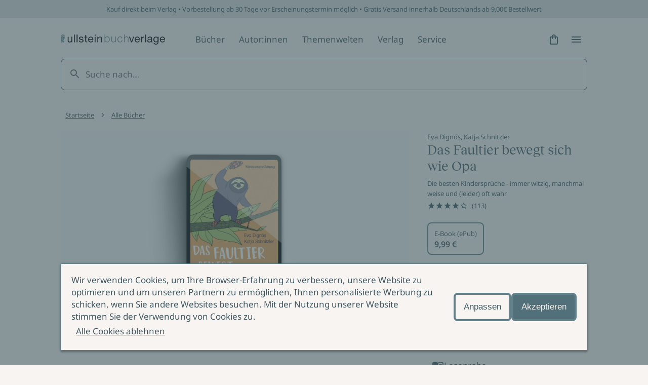

--- FILE ---
content_type: application/javascript; charset=UTF-8
request_url: https://www.ullstein.de/_next/static/chunks/686-1dddd332eebe3040.js
body_size: 34771
content:
"use strict";(self.webpackChunk_N_E=self.webpackChunk_N_E||[]).push([[686],{14878:function(c,a,l){l.d(a,{w:function(){return o}});var e=l(14251),t=l(52875),n=l(85893),r=l(9008),i=l.n(r),o=function(c){var a,l,r,o,Z,s=c.seomatic,m=c.title,u=c.robots,d=c.description,v=JSON.parse(null!==(l=null===s||void 0===s?void 0:s.metaTitleContainer)&&void 0!==l?l:"{}"),h=JSON.parse(null!==(r=null===s||void 0===s?void 0:s.metaTagContainer)&&void 0!==r?r:"{}"),p=JSON.parse(null!==(o=null===s||void 0===s?void 0:s.metaLinkContainer)&&void 0!==o?o:"{}"),x=JSON.parse(null!==(Z=null===s||void 0===s?void 0:s.metaJsonLdContainer)&&void 0!==Z?Z:"{}"),M=Object.values(x).map((function(c){return JSON.stringify(c)})).toString().replace(/</g,"\\u003C");return(0,n.jsxs)(i(),{children:[(0,n.jsx)("title",{children:null!==m&&void 0!==m?m:null===v||void 0===v||null===(a=v.title)||void 0===a?void 0:a.title}),d?(0,n.jsx)("meta",{content:d,name:"description"}):null,Object.values(h).map((function(c,a){return Array.isArray(c)?c.map((function(c,l){return(0,n.jsx)("meta",(0,e.Z)({},c),"m".concat(a,"-").concat(l))})):(0,n.jsx)("meta",(0,t.Z)((0,e.Z)({},c),{content:"robots"===c.name&&null!==u&&void 0!==u?u:c.content}),"m".concat(a))})),Object.values(p).map((function(c,a){return Array.isArray(c)?c.map((function(c,l){return(0,n.jsx)("link",{rel:c.rel,href:c.href},"l".concat(a,"-").concat(l))})):(0,n.jsx)("link",{rel:c.rel,href:c.href},"l".concat(a))})),x&&(0,n.jsx)("script",{type:"application/ld+json",dangerouslySetInnerHTML:{__html:"[".concat(M,"]")}})]})}},82686:function(c,a,l){l.r(a),l.d(a,{default:function(){return x}});var e=l(14251),t=l(85893),n=l(61618),r=l(58685),i=l(3044),o=l(90927),Z=l(64285),s=l(85468),m=l(66238),u=l(38563);function d(){return(0,t.jsxs)("svg",{fill:"#213036",viewBox:"0 0 1350 1350",children:[(0,t.jsx)("path",{d:"M1138 802.949a.464.464 0 0 1-.38-.531c-.07-3.701-.59-7.38-1.55-10.954a38.79 38.79 0 0 0-3.34-10.288 40.55 40.55 0 0 0-15.89-17.183 85.971 85.971 0 0 0-11.47-5.115 37.738 37.738 0 0 0-20.03-1.368c-.67.52-1.62.017-2.27.622-3.04.692-5.9 2.002-8.4 3.848a68.809 68.809 0 0 0-7.11 5.589c-2.77 2.612-5.94 4.754-7.61 8.35-.1.214-.3.543-.46.541-1.33-.011-1.57 1.184-2.11 1.96-1.07 1.54-2.17 3.083-3.27 4.587a98.18 98.18 0 0 0-9.76 16.613l-.9 1.516c-.04.237-.09.475-.14.712a9.044 9.044 0 0 0-1.06 2.222l-1.08 2.916c-.17.491-.33.981-.5 1.471a48.894 48.894 0 0 0-2.91 8.147 107.678 107.678 0 0 0-3.88 18.108c-.27 2.396-1.38 4.948.18 7.356.04.057-.14.363-.23.37-.99.076-.7.972-.71 1.402-.11 2.795-.12 5.596-.1 8.394.07 2.762.44 5.508 1.11 8.189.12 3.149.74 6.259 1.82 9.218 0 .375-.1.769.22 1.076l.18.757c-.09.584.3.992.54 1.455.06.252.13.504.2.756a49.83 49.83 0 0 0 7.15 13.733 10.433 10.433 0 0 0 1.94 2.879 77.743 77.743 0 0 0 8.06 8.521c.5.646 1.18 1.14 1.94 1.428.01.121.06.236.14.33.32.507.79.899 1.35 1.122.13.348.44.348.74.358.34.391.42 1.051 1.11 1.094a7.104 7.104 0 0 0 3.62 1.531c-.91 3.465-.87 7.064-1.5 10.565-.91 5.107.01 10.224-.17 15.334-.03.914.03 1.249-1.07 1.113a6.563 6.563 0 0 0-4.29.681c-.28.167-.5.388-.43.73.06.306.34.287.59.262 2.39-.102 4.77-.054 7.15.144.15.014.31-.016.44-.088a.823.823 0 0 0 .33-.316c.13-.246.07-.579-.16-.628-1.75-.379-1.15-1.723-1.14-2.777a96.535 96.535 0 0 1 .36-15.016c.62-3.308.84-6.677.65-10.037.38-3.406.83-6.806 1.11-10.219.46-5.493.72-11.001 1.2-16.491.79-8.941 1.74-17.86 3.2-26.726a274.373 274.373 0 0 1 5.7-27.217 370.639 370.639 0 0 1 15.87-44.468c.09-.217.15-.826.84-.417-1.64 4.139-3.32 8.279-4.91 12.457a282.498 282.498 0 0 0-12.14 37.767c-1.7 7.512-3.18 15.068-4.25 22.706-.92 6.594-1.74 13.192-2.22 19.835-.35 4.886-.8 9.765-1.21 14.648-.45 5.49-.9 10.981-1.33 16.471-.05.517-.26 1.164.39 1.479.69.331 1.03-.315 1.37-.667 1.6-1.644 3.11-3.388 4.74-5.003.29-.207.52-.479.68-.792.16-.313.25-.66.25-1.013a2.236 2.236 0 0 0-.9-1.82 7.24 7.24 0 0 1-2.28-3.815 7.17 7.17 0 0 1 .37-4.433 13.273 13.273 0 0 1 4.82-5.292c2.9-2.182 6.15-3.817 9.09-5.922a88.469 88.469 0 0 1 8.74-5.311c3.84-2.12 7.81-4.064 11.5-6.459a74.788 74.788 0 0 0 14.83-13.85 79.963 79.963 0 0 0 8.27-11.489c.85-1.396 1.47-2.94 2.46-4.354.9-1.478 1.67-3.037 2.28-4.656.58-1.15 1-2.373 1.25-3.636.05-.528.18-1.044.41-1.522.44-.876 2.25-2.174-.28-3.343 1.49.044 1.76-.894 1.98-1.712a51.366 51.366 0 0 0 1.7-9.925c.07-1.19-.31-2.489.57-3.562v-2.948Zm-5.69-19.651a1.79 1.79 0 0 1-.37-.342c-.19-.334.17-.236.26-.243.17.026.33.081.48.164l-.37.421ZM508.612 908.662a1.356 1.356 0 0 0-.936-1.399 5.413 5.413 0 0 0-5.239.576 25.436 25.436 0 0 0-6.09 5.999 41.114 41.114 0 0 0-6.187 22.083c-.019 1.143.824 2.119.589 3.375-.092.492-.591 1.531.257 1.751.822.212 1.041-.621 1.014-1.352-.011-.31.241-.349.397-.513a49.316 49.316 0 0 0 6.332-8.338l1.628-2.276a36.577 36.577 0 0 0 3.373-4.855c1.306-2.627 2.383-5.347 3.537-8.038a14.555 14.555 0 0 0 1.325-7.013ZM527.518 920.273a2.315 2.315 0 0 0-3.148.929c-.136.182.026.652-.435.459-1.334-.56-2.119.303-3.229.848a25.007 25.007 0 0 0-10.708 10.107 40.7 40.7 0 0 0-3.724 7.005c-.281.802-.159 1.151.704 1.246.637-.517 1.627-.336 2.177-1.173.996-1.513 3.203-1.747 3.904-3.605 3.241-.853 5.564-3.171 8.024-5.196 2.707-2.228 5.933-3.895 7.227-7.678.541-1.581.328-2.305-.792-2.942Z"}),(0,t.jsx)("path",{d:"M669.295 829.895c.063-.227.76-.039.289-.335-1.227-.771-2.202-1.508-1.562-3.226a1.776 1.776 0 0 0-.848-1.881 95.412 95.412 0 0 1-7.394-7.15c-2.505-2.513-5.243-4.857-7.507-7.627l-2.049-2.639a1.07 1.07 0 0 0-.839-1.188l-.782-1.046a1.404 1.404 0 0 0-.392-.526 1.406 1.406 0 0 0-.589-.288l-.516-1.035c.011-.312.001-.613-.371-.731a4.112 4.112 0 0 0-1.396-1.943c-.001-.673-.827-.77-.948-1.359a.76.76 0 0 0-.301-.741 13.762 13.762 0 0 0-2.587-4.04 2.145 2.145 0 0 0-.905-1.315 3.485 3.485 0 0 0-1.326-2.752c.029-.817-.058-1.581-.914-1.992l-1.361-2.423a1.997 1.997 0 0 0-.137-1.119 1.998 1.998 0 0 0-.719-.869l-.902-1.709a1.06 1.06 0 0 0-.599-1.19l-.309-.635c.182-.741-.309-1.15-.776-1.571v.002c-.638-.846-.219-2.133-1.181-2.844l-.254-.747c.176-.75-.295-1.16-.812-1.546l-.894-1.78c-.351-1.469-.282-3.106-1.657-4.168l-.172-.626a1.184 1.184 0 0 0-.621-1.111l-1.621-4.78a3.582 3.582 0 0 0-1.063-2.578l-.182-.729a1.91 1.91 0 0 0-.757-1.978c-.644-.965-.062-2.269-.885-3.184a5.526 5.526 0 0 0-.701-2.598l-.278-.717c.102-.489.205-.978-.276-1.347a22.002 22.002 0 0 0-1.043-4.193.596.596 0 0 0-.308-.73 1.9 1.9 0 0 0-.536-1.467.864.864 0 0 0-.313-.987l-.074-.509c.243-.468-.135-.592-.423-.767a.391.391 0 0 0-.009-.18.386.386 0 0 0-.093-.155 42.199 42.199 0 0 0-1.87-7.725 18.56 18.56 0 0 0-1.678-6.259 2.875 2.875 0 0 0-.694-2.403l-.232-1.293c.167-.438-.089-.769-.281-1.117a2.397 2.397 0 0 0-.579-2.188 1.882 1.882 0 0 0-.324-1.363l-.47-1.22c.062-.481.26-.993-.293-1.34l-.22-1.254-.219-.77a2.947 2.947 0 0 0-.222-1.938c-.724-2.658-1.45-5.316-2.178-7.973a74.335 74.335 0 0 0-1.735-7.361c-.995-5.535-2.604-10.956-3.732-16.471-1.001-4.888-2.243-9.712-3.407-14.558l-.247-1.054c-.707-3.23-1.271-6.501-2.17-9.677-.642-2.27-1.055-4.581-1.634-6.858-.535-2.107-.914-4.253-1.385-6.377-.763-3.435-1.506-6.875-2.333-10.294-.623-2.581-1.363-5.133-2.051-7.698.179-.914-.48-1.68-.459-2.566.076-.414.202-.839-.272-1.119a2.49 2.49 0 0 0-.61-1.447c-.036-.575.288-1.231-.378-1.663a3.977 3.977 0 0 0-.544-2.041c.244-.908-.572-1.443-.77-2.196l-.133-.734a.522.522 0 0 0-.227-.743l-.2-.732c.209-.94-.487-1.697-.525-2.587a5.514 5.514 0 0 0-.775-2.213c.092-.342-.119-.541-.346-.732l-.079-.739a131.81 131.81 0 0 0-4.737-14.848c-2.053-5.699-4.009-11.433-6.052-17.135-1.517-4.231-3.035-8.464-4.691-12.64-.88-2.22-1.17-4.694-2.747-6.626-.347-.775-.291-1.731-1.045-2.322a18.84 18.84 0 0 1-1.246-2.778c-1.185-4.369-3.698-8.143-5.441-12.264-1.6-3.786-3.761-7.334-5.675-10.986-.117-.623-.261-1.228-.977-1.446l-.361-.421a9.975 9.975 0 0 0-1.045-2.897 62.31 62.31 0 0 1-5.427-9.813c-1.445-2.76-2.935-5.496-4.405-8.242l-.171-.755a.525.525 0 0 0 .035-.496.535.535 0 0 0-.39-.307 56.984 56.984 0 0 1-3.745-7.276c-.893-2.523-2.715-4.412-3.812-6.798a47.844 47.844 0 0 0-5.36-8.212c-1.915-2.581-4.167-4.943-6.039-7.519a37.068 37.068 0 0 0-6.268-6.747c-3.936-3.268-7.751-6.709-11.906-9.701a10.784 10.784 0 0 0-5.641-2.682 7.58 7.58 0 0 0-5.193-.87c-.726-.411-1.76.334-2.34-.624.413-2.077.549-4.2.405-6.314l.092-.721c.907-3.121 1.822-6.238 2.709-9.364.031-.294.016-.59-.047-.879-1.216.249-2.148-.979-3.461-.56a6.958 6.958 0 0 0-4.03 4.117c-.921 1.894-1.665 3.875-2.508 5.869l-1.667-1.614v.001l-.031-.01c-1.105-.617-2.196-.961-3.207.172a.212.212 0 0 0-.145.046.21.21 0 0 0-.078.129c-.89 1.03-1.767.932-2.636-.027a.77.77 0 0 0-.722-.363c-1.045-.613-1.854-1.786-3.322-1.385l-.677.112a1.404 1.404 0 0 0-1.628.69l-.01.011c-.705.545-1.202.679-1.908-.213a5.482 5.482 0 0 0-4.859-1.895c-1.265.071-2.467 1.379-2.165 2.354.419 1.356-.01 1.801-1.354 1.505a1.155 1.155 0 0 0-1.047.072l-.687.08a77.686 77.686 0 0 0-8.963.092 1.915 1.915 0 0 0-1.789 1.012v-.002c-.791.419-.741 1.217-.872 1.934l-.478 1.088-.286.751a1.06 1.06 0 0 0-.223 1.06.488.488 0 0 0-.138.601.49.49 0 0 0 .139.171l-.04.535a2.96 2.96 0 0 0 0 0 7.798 7.798 0 0 0-.387 4.438 2.84 2.84 0 0 0 .078 1.63c-.155.656-.656 1.307-.032 1.976l.009.966c-.237.416-.023.754.19 1.092l.268 1.132a3.911 3.911 0 0 0 .383 2.575l.078.726a7.355 7.355 0 0 0 1.069 3.224c.195.519.746 1.596 1.711 1.365 2.074-.495 4.191-.104 6.279-.492 1.995-.371 3.973-.882 5.714 1.214 2.765 3.328 5.592 6.528 6.815 10.823a16.67 16.67 0 0 1 .928 7.882c-.736 3.8-1.402 7.613-2.111 11.418a11.877 11.877 0 0 0-.483 4.019 1.823 1.823 0 0 0-.173 1.462l-1.241 7.034-.124.727c-.483 4.461-1.781 8.796-2.056 13.29l-.082.675a5.039 5.039 0 0 0-.468 3.697h-.001l.022.766c.067 1.361-.711 2.641-.383 4.027l-.014 1.23-.198.262c-.609.557-.304 1.208-.19 1.839-.165 1.441-.299 2.887-.507 4.322-.17 1.173-.544 1.536-1.763.713a34.96 34.96 0 0 0-6.542-3.783c-2.094-.837-4.565-1.429-5.959-3.555a8.81 8.81 0 0 0-6.229-3.363 1.226 1.226 0 0 0-1.115-.651c-.771-.944-1.95-.967-2.982-1.322l-.4-.081a25.074 25.074 0 0 0-7.689-2.984l-.569-.08a6.23 6.23 0 0 0-3.506-1.254 76.035 76.035 0 0 0-10.803-4.024c-5.125-1.788-10.253-3.577-15.434-5.191-1.515-.472-2.335-.73-2.265-2.697.078-2.174-1.822-3.549-3.416-4.869-.202-1.127-1.128-1.593-1.96-2.143a2.677 2.677 0 0 0-1.408-1.137.755.755 0 0 0-.834-.546 92.557 92.557 0 0 1-.356-.149c-.541-1.276-1.875-1.374-2.936-1.945.66-1.049 2.149-1.235 2.532-2.514l.028-.018a3.899 3.899 0 0 0 .692-4.356c-.034-.282.039-.613-.337-.739-.099-.375-.18-.763-.596-.937a.13.13 0 0 0-.018-.125.133.133 0 0 0-.114-.053c-.218-.509-.364-1.089-1.091-1.086l-.014-.009a7.136 7.136 0 0 0-4.051-2.093l-.728-.049a13.843 13.843 0 0 0-5.543-1.756l-1.451-.537a1.473 1.473 0 0 0-1.003-.726 16.594 16.594 0 0 1-7.359-4.256l-.421-.513a5.05 5.05 0 0 1-.313-2.264 5.15 5.15 0 0 0-1.145-4.532l-.068-.611c.137-.562.24-1.116-.351-1.509a.335.335 0 0 0-.104-.316c.091-.345-.141-.536-.352-.737l-.476-1.462c-.618-1.5-.661-3.267-2.055-4.404l-.472-.76a1.925 1.925 0 0 0-.971-1.519c-1.011-1.191-.241-1.865.656-2.644a7.227 7.227 0 0 0 2.756-6.959 12.366 12.366 0 0 0-3.741-7.262 2.543 2.543 0 0 1-1.175-2.469 12.927 12.927 0 0 0-7.001-12.985 3.008 3.008 0 0 0-2.204-.5 3.486 3.486 0 0 0-1.822.005l-1.155-.019a7.268 7.268 0 0 0-3.277.06c-.375-.161-.716-.186-.935.247l-.54.127a39.692 39.692 0 0 0-6.303 1.296c-2.199.496-4.403 2.477-6.676.085-.167-.176-.701-.004-1.065.007-.194-.172-.382-.363-.676-.209l-1.815.02a1.624 1.624 0 0 0-1.746 1.052c-.196.734.621.917 1.091 1.254.439.314.801.758 1.389.819l.049.049c-.028.961-.904.794-1.435 1.007-.626.252-1.422.016-1.938.644a1.303 1.303 0 0 0-1.103.483c-2.43.179-4.294 1.751-6.443 2.621a19.943 19.943 0 0 0-5.511 4.37 40.759 40.759 0 0 0-2.858 3.954 22.596 22.596 0 0 0-3.926 10.263 54.407 54.407 0 0 1-1.782 9.056 27.821 27.821 0 0 1-3.639 7.254 24.65 24.65 0 0 1-6.028 6.455c-3.233 2.31-6.017 5.144-8.994 7.743a30.627 30.627 0 0 0-7.501 10.093c-2.124 4.486.834 7.199 4.083 7.07.794-.032 1.585-.121 2.38-.145.344-.01.778-.142.997.246.268.476-.128.84-.395 1.107a20.887 20.887 0 0 0-3.481 4.624 18.55 18.55 0 0 0-2.278 7.546 3.435 3.435 0 0 0 3.986 3.384 82.02 82.02 0 0 0 5.037-.937c.902-.194.995.159.708.847-1.658 3.966-1.02 8-.184 11.971a34.664 34.664 0 0 0 4.589 11.614c1.656 2.592 3.122 5.522 6.231 6.745 1.362.536 1.099 1.261.464 1.917-2.571 2.653-3.439 6.352-5.765 9.155-1.66 2.002-2.631 4.531-4.508 6.356a2.964 2.964 0 0 0-.927 3.283c.441 1.388.757 2.813.946 4.257a3.472 3.472 0 0 0-.044 1.912l-.24.634c-.538.066-.434.533-.543.868l-.105.07c-.639.721-1.396 1.38-1.287 2.488l-.274.999c-.587.018-.542.436-.529.834l-.575 1.382a14.337 14.337 0 0 0-2.107 5.225l-.204.885c-.37.167-.727.663-.554.826 1.088 1.026-.137 1.737-.526 1.992a4.846 4.846 0 0 0-1.718 2.301c-2.741 6.093-6.699 11.473-10.009 17.229-2.451 4.263-5.416 8.187-7.766 12.53-1.198 2.213-2.896 4.298-4.286 6.497a112.845 112.845 0 0 0-6.034 9.748c-1.647 3.309-3.559 6.476-5.392 9.648-3.176 5.497-6.162 11.092-9.283 16.615a12.8 12.8 0 0 1-3.5 4.839c-3.468 2.369-6.607 5.223-10.553 6.877a29.059 29.059 0 0 0-8.137 5.372 1.875 1.875 0 0 0-.689 2.286c.111.266.282.503.5.693a2.305 2.305 0 0 0 1.989.75 30.447 30.447 0 0 0 10.102-1.852l.352-1.981a51.523 51.523 0 0 1-9.877 1.489 24.055 24.055 0 0 1 7.987-5.504 52.558 52.558 0 0 0 10.012-6.843c2.845-2.309 3.906-5.568 5.139-8.77.065-.169.06-.434.177-.503 2.067-1.219 2.483-3.508 3.54-5.384a826.093 826.093 0 0 1 5.276-9.185c3.361-5.785 6.676-11.598 10.121-17.333 3.443-5.731 7.025-11.379 10.54-17.068a60.794 60.794 0 0 0 4.364-7.314 32.702 32.702 0 0 1 2.748-3.895c.902-1.503 1.34-3.299 2.322-4.734a52.922 52.922 0 0 0 4.351-6.91.146.146 0 0 0 .128-.205 1.454 1.454 0 0 0 .934-1.646c.932-.861 1.05-2.137 1.619-3.183.72-.185.621-.717.529-1.247a101.835 101.835 0 0 0 5.384-12.428c.293-.934.783-1.499 2.02-1.107 2.476.783 4.881 1.862 7.23 2.84a23.09 23.09 0 0 1 5.172 3.066c2.759 2.176 6.179 3.399 8.613 6.059.486.529.797.943.458 1.565-1.036 1.902-1.463 4.043-2.705 5.896-4.699 7.014-9.066 14.248-14.107 21.037a31.307 31.307 0 0 0-3.501 4.677c-.578.241-.642.707-.54 1.244a7.229 7.229 0 0 0-2.759 3.582c-.367.482-1.021.816-.821 1.591a1.362 1.362 0 0 0 .035 1.265c-.468.479-1.565-.195-1.686.92l-1.318 2.362c-1.787 3.111-4.499 5.511-6.511 8.444-2.668 3.889-5.234 7.848-7.911 11.73a87.553 87.553 0 0 0-9.673 17.154c-1.132 2.847-2.039 5.855-2.946 8.824-1.924 6.304-2.127 12.801-2.849 19.233a37.115 37.115 0 0 0 .248 9.706 1.988 1.988 0 0 1-.198 1.82 12.621 12.621 0 0 1-1.832-5.532c-.39-2.758-1.401-5.366-1.71-8.129a1.229 1.229 0 0 0-1.145-1.037c-.706-.129-.883.334-1.146.888a21.19 21.19 0 0 0-1.907 8.608c-.048 1.643-.205 3.284-.224 4.927-.009.696-.205 1.55.552 2.015.505.31.25.579.114.896a8.76 8.76 0 0 0-.164 6.164l-.113 1.095c-1.355-.904-1.435-2.455-1.788-3.799a44.618 44.618 0 0 1-1.268-8.017 15.257 15.257 0 0 0-2.497-7.337c-.293-.441.061-1.149-.78-1.541a22.835 22.835 0 0 0-2.027 7.968 38.741 38.741 0 0 1-.676 4.925 26.117 26.117 0 0 0 .079 6.663c.042.911.221 1.815.33 2.723.036.294.1.632-.265.767-.378.14-.577-.168-.686-.431a41.488 41.488 0 0 1-2.264-6.498c-1.015-4.369-.206-8.66-.003-12.987.041-.871.532-2.162-1-2.323-1.319-.139-1.731.899-2.031 1.949-.875 3.054-1.787 6.098-2.607 9.167a13.517 13.517 0 0 0-.202 2.508l-.198.483v.001a25.745 25.745 0 0 0-.782 4.695l-.124.789c-.709-.15-.466-.751-.5-1.164-.092-1.121-.105-2.249-.15-3.373a3.12 3.12 0 0 0 .041-1.773l-.007-.804 1.878-11.874a7.27 7.27 0 0 0 .289-3.976 1.282 1.282 0 0 0 .004-1.396c.088-.295.13-.578-.208-.755l-.218-.721a.783.783 0 0 0-.261-1.008 1.393 1.393 0 0 0-.617-1.222c-.087-.33-.34-.731-.235-.979.699-1.647.716-1.648-1.181-1.825l-.721-.105c-.362-.407-.721-.335-1.08.004l-2.215.126-.352 1.981c.228.081.466.133.708.156 2.706-.083 2.748.02 3.608 2.532.617 2.426.688 4.959.206 7.416-.409 3.968-1.711 7.814-1.718 11.848a13.198 13.198 0 0 0-.148 5.701l.079.807c-.301.212-.299.428-.009.649l.033.749a2.08 2.08 0 0 0 .911 1.85c.068.358.06.764.538.869.995 1.22 1.437.023 2.041-.467.982-.318.77-1.167.837-1.891l.175-1.453c.829-1.243.315-2.733.745-4.05l.102-1.45c.39-.204.266-.629.41-.934.661-1.401.206-3.104 1.206-4.406l.258-1.901.317.004-.146 2.244a28.536 28.536 0 0 0 1.259 11.169 12.4 12.4 0 0 0 3.181 5.902c.952.941 2.048.897 2.621-.317.307-.735.45-1.528.418-2.325.026-3.272-.547-6.516-.355-9.804.131-2.254-.783-4.556.459-6.764.389-.691.086-2.225.865-2.134 1.074.127.909 1.582.82 2.454a36.123 36.123 0 0 0 1.667 12.026 13.871 13.871 0 0 0 2.133 4.799 1.944 1.944 0 0 0 1.876.863 1.16 1.16 0 0 0 1.23-.911c.179-.989.562-2.03-.203-2.968a31.998 31.998 0 0 0-.162-4.815c.809-2.059-.093-4.154.152-6.254.386-3.319-.069-6.721.844-10.07.184.154.336.217.355.308a9.55 9.55 0 0 1 .313 1.806 25.599 25.599 0 0 0 4.439 13.196c.505.825.96 1.402 1.978 1.076 1.13-.361.957-1.29.814-2.124a80.094 80.094 0 0 1-.836-8.923c-.231-3.96.848-7.831.837-11.786a48.295 48.295 0 0 1 3.416-18 89.702 89.702 0 0 1 7.413-14.417c3.031-4.873 6.09-9.735 9.273-14.519 2.665-4.003 5.639-7.77 8.348-11.732l.446-.662a5.65 5.65 0 0 0 1.361-2.284l1.221-2.136c.354-.714 1.212-1.064 1.378-1.913l.475-.644c.496-.462 1.128-.818 1.219-1.589.514-.975 1.487-1.66 1.754-2.789.425-.124.559-.487.693-.849l.326-.429a26.415 26.415 0 0 0 2.888-3.652c.793-.874 1.174-2.052 1.923-2.905a41.271 41.271 0 0 0 3.781-5.201 161.268 161.268 0 0 1 9.578-13.92c.552-.699.959-.693 1.445-.183 2.025 2.126 4.774 2.562 7.415 3.26a6.955 6.955 0 0 0 2.512.289l.728.126a4.184 4.184 0 0 0 2.96.197c1.383.144 3.01.776 3.147-1.573.282-.221.247-.448.014-.68l-.11-1.842c.396-1.091.683-2.219.856-3.367l.644-1.58c.377-.238.346-.643.415-1.008a2.91 2.91 0 0 0 .794-1.461l.569-1.402.616-.457c.441-.048.601-.324.601-.733a1.939 1.939 0 0 0 .831-1.826l.319-1.114.823-1.134 4.479-.172 1.128-.001c1.371 1.22 3.267.448 4.748 1.252l1.088.081c2.335.768 4.65 1.608 7.013 2.277 1.477.418 2.609 1.49 4.166 1.792 2.679.521 2.756.849 1.117 2.968-1.586 2.051-1.74 4.462 1.569 5.267a63.184 63.184 0 0 1 7.125 3.1 1.906 1.906 0 0 1 1.276 2.76 70.954 70.954 0 0 1-7.506 12.712c-2.417 3.69-5.504 6.949-7.451 10.975-.311.644-1.245 1.423-.364 2.098.87.665 1.367-.433 1.892-.907a8.67 8.67 0 0 0 1.341-1.744 15.087 15.087 0 0 1 1.701-2.732 60.02 60.02 0 0 0 7.797-9.592c1.934-2.869 4.252-5.632 4.839-9.237.229-1.406.957-3.17-.185-4.145a23.375 23.375 0 0 0-10.554-6.053c.774-.83 1.296-1.48 1.907-2.028a2.654 2.654 0 0 0-.503-4.816c-1.745-.98-3.844-1.245-5.485-2.146a33.155 33.155 0 0 0-10.081-3.391l-1.455-.109c-.913-.723-1.999-.25-2.99-.432-.591-.393-1.237.006-1.846-.126a2.014 2.014 0 0 0-1.536-.382c-1.067.011-.971-.624-.779-1.331l.097-.075c.497-.129.598-.6.826-.96.113-.121.225-.243.336-.365a2.779 2.779 0 0 0 1.359-1.882c1.865-2.333 3.577-4.791 5.648-6.957.486 0 .684-.312.788-.726l.379-.269c.548-.593 1.563-.628 1.842-1.543 1.068-1.127 2.944-1.465 3.361-3.847a40.67 40.67 0 0 0-7.923 4.486l-.342.323c-.441.092-.605.425-.707.812a2.21 2.21 0 0 0-1.485 1.435l-1.649 1.773-.297.276-.546.978-.033.025c-.545.154-.545.651-.669 1.068l-.823.767a8.324 8.324 0 0 0-1.548 2.129 11.157 11.157 0 0 0-1.668 2.634l-.928 1.411a2.14 2.14 0 0 0-.786 1.305 3.14 3.14 0 0 0-.934 1.693 13.797 13.797 0 0 0-2.689 4.768 20.782 20.782 0 0 0-1.982 4.465l-.505 1.141-.805.139-1.189-1.656a2.59 2.59 0 0 0-2.114-1.82l-.013-.025c-.419-1.466-2.024-1.374-2.915-2.219-.364-.751-1.364-.623-1.745-1.052-2.24-2.526-5.452-3.542-8.137-5.357-3.75-2.536-8.255-3.533-12.513-4.938a77.315 77.315 0 0 0-10.607-2.516c-1.947-.349-1.489-.893-.654-1.985.904-1.181 1.732-2.442 2.583-3.649 1.385-1.966 2.14-4.227 3.489-6.228 1.963-2.912 4.036-5.803 5.719-8.933a14.286 14.286 0 0 1 1.516-2.992 76.298 76.298 0 0 0 5.762-7.997c3.19-4.657 7.236-8.583 10.65-13.044a64.36 64.36 0 0 1 5.769-5.886c.457.004.652-.251.673-.678l.788-.502c.339-.085.699-.142.758-.588l.115-.038.02-.119 5.582-4.162c1.199-.186 2.224-.993 3.479-.98a8.174 8.174 0 0 0 3.671-.739l1.479-.192a6.174 6.174 0 0 0 2.779-.679l.575-.104c.847-.113 1.801.495 2.537-.374l.418-.028c.234.14.462.316.738.086l2.538-.226c1.459-.293 2.977.224 4.417-.324l1.482-.027c.559.162 1.099.244 1.489-.339l1.134-.049a1.942 1.942 0 0 0 1.502.293 3.2 3.2 0 0 0 2.131.005 2.523 2.523 0 0 0 1.544.066 4.995 4.995 0 0 0 2.195.118c1.453.328 2.947.433 4.431.312.154.098.307.282.461.283a35.417 35.417 0 0 1 10.237 2.589 29.018 29.018 0 0 0 6.142 2.098c.248.614.787.384 1.232.423l1.281.719a1.785 1.785 0 0 0 1.649.912l1.337.541c.309.441.618.883 1.261.794l.365.232a3.86 3.86 0 0 0 1.815 1.08l.645.454a1.444 1.444 0 0 0 .855.891.258.258 0 0 0 .244.219 1.08 1.08 0 0 0 .79.729l2.143 1.904c-.031.436.304.612.57.867a64.778 64.778 0 0 1 8.73 10.016 137.982 137.982 0 0 1 9.204 15.595c.061.38-.142.86.405 1.053l.497.706c-.07 1.009.756 1.694.943 2.61a.568.568 0 0 0-.033.502.57.57 0 0 0 .374.336.208.208 0 0 0-.016.077.202.202 0 0 0 .06.141.202.202 0 0 0 .065.042c.464 1.241.923 2.483 1.393 3.722a117.884 117.884 0 0 1 3.119 11.837c.377.917.083 2.008.737 2.853l.079.8.353 2.51c.287 1.599.609 3.193.854 4.798.699 4.597 1.413 9.193 2.022 13.802.253 1.908.253 3.85.368 5.776a.461.461 0 0 0-.143.373.467.467 0 0 0 .196.347c.244 1.576.4 3.122-1.37 4.009a.298.298 0 0 0-.286.081 66.682 66.682 0 0 0-7.082 2.312l-2.12.333a101.09 101.09 0 0 0-10.743 2.342c-.425-.375-.737-.066-1.06.176-1.467.2-3.002-.436-4.422.357l-1.078.218a1.215 1.215 0 0 0-1.089.315l-.753.082c-.565-.1-1.153-.302-1.551.348l-.7.115a4.991 4.991 0 0 0-4.154.306l-.633.046a14.214 14.214 0 0 0-5.14.83l-1.147.009c-1.455-.424-2.526.774-3.848.909l-.567.058c-.57.035-1.028.407-1.698.286a6.898 6.898 0 0 0-4.167.939l-.728.084a13.827 13.827 0 0 0-5.247 1.653l-.65.186a5.39 5.39 0 0 0-3.837 1.6l-.608.073c-4.184 1.463-4.983 2.312-4.818 4.813l-.042.61c-.6.78-.899 1.751-.842 2.733l-.111 1.827a4.757 4.757 0 0 0-.492 3.708 8.175 8.175 0 0 0-.437 3.461 1.73 1.73 0 0 0-.268 1.658l-.033 1.095c-.98 1.623-.276 3.516-.835 5.206l-.037.666a40.738 40.738 0 0 0-.627 5.234 12.914 12.914 0 0 0-.416 4.707l-.254 4.462-.085.596a2.288 2.288 0 0 0-.346 1.658 3.237 3.237 0 0 0-.004 1.765l.012 2.657a2.632 2.632 0 0 0 .001 0 3.212 3.212 0 0 0-.005 1.766.599.599 0 0 0-.005.788l-.011 1.072c-.208.358-.52.711-.067 1.109l.046 1.82c-1.095 3.303-.125 6.689-.406 10.025l.006.662.023 4.499a1.13 1.13 0 0 0-.055 1.032l.03 2.282c-.342.576.183.984.286 1.474a1.467 1.467 0 0 0-.289 1.837 1.95 1.95 0 0 1 .015 2.451c-.235.408-.041 1.062-.042 1.605a1.255 1.255 0 0 0 .018 1.036 1.32 1.32 0 0 0 .049 1.181 14.464 14.464 0 0 0-.06 4.347 5.712 5.712 0 0 0 .031 2.642 10.078 10.078 0 0 0 .005 3.62l-.082 3.015-.023.677.049 4.116.005.67.034 2.656a4.284 4.284 0 0 0-.031 2.134l.017 1.914-.008.666.019.808a1.19 1.19 0 0 0-.008 1.034l-.025 2.279.014.669c.078.861-.433 1.707-.069 2.576l.029 1.482.029 2.276-.022 1.039c-.094 2.273-.094 4.535-.363 6.819a19.748 19.748 0 0 0-.403 6.137l.093.784a.816.816 0 0 0-.466 1.301c.786 1.325.092 2.126-.886 2.841-.35.257-.687.476-.725.949-.587.314-1.176.623-1.76.942a2.51 2.51 0 0 0-1.484 2.334c.072 1.121 1.006 1.755 1.92 2.287.294.171.764-.128.966.328 1.08 2.428 2.631 4.606 2.312 7.59a30.486 30.486 0 0 1-1.882 6.885c-2.249 6.417-3.686 13.058-5.665 19.546-.539 1.767.319 3.886-1.378 5.367-.155.136-.019.576-.071.864a19.116 19.116 0 0 1-.539 2.671 111.024 111.024 0 0 0-3.339 13.594c-.659 3.336-1.165 6.773-2.022 10.031-1.16 4.415-1.957 8.905-3.133 13.313-2.361 8.848-3.393 18.081-7.53 26.398-.713 1.434-1.258 3.549-3.631 3.546-.457 0-1.208.129-1.094.722.356 1.86-.249 4.069 1.386 5.483 1.245 1.078.887 1.495-.237 2.233-2.012 1.321-2.319 2.91-.436 4.335a4.312 4.312 0 0 1 1.346 5.648.652.652 0 0 0-.023.181l-1.613 4.275a17.015 17.015 0 0 0-2.768 4.43c-2.361 4.533-5.104 8.847-7.52 13.341-2.149 3.996-5.287 7.453-6.451 12-.306 1.194-.328 1.78.942 2.406 5.652 2.79 11.236 5.72 16.836 8.613.374.193.892.271 1.09 1.034-4.003.153-7.901.564-11.773.393-6.95-.307-13.895.154-20.836-.112-4.429-.169-8.844.645-13.283.06a28.553 28.553 0 0 0-4.406.068 1.304 1.304 0 0 0-1.116.837c-.133.248-.059.559.191.605 1.453.557 2.957.971 4.49 1.236 1.689.003 3.378.237 5.083.257 1.747.022 3.489.362 5.238.503 1.71.018 3.418.133 5.115.345 1.505.299 2.924-.225 4.495.144 2.84.377 5.7.582 8.565.616 4.42.484 8.897.434 13.327.85 6.974.655 13.967.963 20.954 1.345 8.457.462 16.93.633 25.392 1.027 6.082.482 12.19.566 18.284.251 8.133-.685 16.241-1.677 24.357-2.564 3.455-.378 6.93-.515 10.38-.809 4.548-.387 9.107-.361 13.653-.765 5.12-.454 10.28-.453 15.419-.722 3.652-.192 7.294-.621 10.947-.731 4.762.104 9.527-.032 14.275-.405 1.468-.191 1.571-.707 1.207-1.902a7.024 7.024 0 0 0-5.77-4.462 32.973 32.973 0 0 1-4.838-2.072c-2.721-1.098-5.296-2.551-7.984-3.739a2.129 2.129 0 0 0-2.5.506 34.072 34.072 0 0 1-3.626 2.794c-.294.216-.591.845-1.021.27-.33-.441.098-.796.423-1.069.937-.785 1.923-1.515 2.824-2.338.427-.389 1.32-.546 1.171-1.255-.149-.709-.968-.22-1.448-.419-.16-.067-.386-.123-.451-.251-1.173-2.33-2.268-1.059-3.489-.007a5.875 5.875 0 0 1-3.623 2.126 21.967 21.967 0 0 1 3.569-3.744c.554-.54.562-.789-.02-1.397-2.396-2.5-2.461-2.541-4.774-.2-.389.393-.76.805-1.171 1.174-.383.343-.811 1.011-1.348.446-.477-.502.078-1.039.419-1.435.755-.879 1.57-1.706 2.36-2.553 1.321-.942.431-1.412-.404-1.894l-.448-.728c-.54-1.234-1.795-1.848-2.523-2.918l-.017-.026c-.654-1.755-2.366-2.918-2.715-4.845.433-.733-.082-1.234-.436-1.774-.032-1.047.305-2.143-.416-3.098l.047-.424a6.357 6.357 0 0 0 .295-4.022c-.095-1.132.263-1.708 1.446-1.631 1.291.2 1.401-.603 1.327-1.561a6.731 6.731 0 0 0-.008-4.763l-.042-1.091c.184-1.673.322-3.353.567-5.017.193-1.313-.437-2.783-.066-3.824a9.85 9.85 0 0 0 .039-5.563l.002-.002a.533.533 0 0 0 .611-.532c.34-4.746.675-9.493 1.005-14.24l.127-1.091a8.797 8.797 0 0 0 .346-2.948l.059-2.57a1.672 1.672 0 0 0 .318-1.483l.06-1.095c.51-.921.119-1.912.224-2.863.667-6.038.724-12.111 1.042-18.169a3.136 3.136 0 0 0 .03-1.765c.344-2.216.489-4.458.436-6.7l.054-3.265.379-4.833.274-5.106a16.51 16.51 0 0 1 .174-4.088l.01-.37c.179-1.22.185-2.46.018-3.682l.039-1.027c.987-.906-.293-1.792-.013-2.723.907-3.013.243-6.099.357-9.152l.01-.725a6.076 6.076 0 0 0-.336-3.71l.04-.537c.556-.291.412-.824.41-1.281-.01-2.343-.042-4.686-.067-7.029l-.07-1.083.004-3.32.027-1.095a61.322 61.322 0 0 0-.461-12.55c.361-.377.174-.832.176-1.259a.72.72 0 0 0 .006-1.149l-.11-.523v-.001l.005-1.114c.158-.472.166-.981.024-1.458l-.04-.749-.015-1.475.002-.732-.005-1.111a.576.576 0 0 0-.032-.722 17.79 17.79 0 0 0-.201-4.397l.113-3.011-.129-2.149-.237-1.904h.001l.057-1.096c.548-1.916.581-3.942.094-5.875-.318-1.331.381-2.869-.79-4.006l-.086-.449a12.61 12.61 0 0 0-.499-5.337 2.596 2.596 0 0 0-.06-1.97 1.516 1.516 0 0 0-.048-1.144l.027-.724a1.295 1.295 0 0 0-.361-1.497l-.053-3.304c.51-1.783-.535-3.43-.451-5.175l-.001-2.545a10.28 10.28 0 0 0-.19-3.382c-.033-2.065-.364-4.125-.571-6.187l-.099-.734a8.966 8.966 0 0 0-.449-4.225l.055-.568c.368-.472.011-.777-.256-1.102-.074-.619.133-1.266-.182-1.861a6.14 6.14 0 0 0-.195-3.664 1.376 1.376 0 0 0-.145-1.103l-.22-1.906.036-1.799a46.104 46.104 0 0 0-.753-5.516l-.064-1.107c-.397-1.524.103-3.209-.826-4.638l-.101-.917c.074-.827.382-1.677-.235-2.437l-.141-.513c.28-1.271-.39-2.432-.428-3.667l-.082-1.465a.958.958 0 0 0-.29-1.114l-.131-.723a32.207 32.207 0 0 0-1.214-6.781l-.061-.62a6.804 6.804 0 0 0-.833-4.03l-.05-.736c-.175-.602.325-1.321-.318-1.842l-.142-1.097c.166-.442-.08-.71-.401-.946l-.057-.551a6.39 6.39 0 0 0-.693-3.118v-.001l-.154-2.774a7.73 7.73 0 0 0-.337-1.731c-.877-1.98-.471-4.31-1.724-6.176l-.035-.57-.87-3.306-.128-.727a11.164 11.164 0 0 0-1.186-4.225l-.155-.582a55.557 55.557 0 0 0-1.99-8.193l.111.001.06-.093c.862-.091 1.117-1.331 2.17-1.106 1.633.35 1.538-.717 1.298-1.739a17.756 17.756 0 0 1-.429-2.681 68.475 68.475 0 0 0-1.331-11.909c-.792-3.046-.777-6.197-1.458-9.253-.192-.859-.797-1.705-.4-2.666a7.448 7.448 0 0 0 2.771-4.052.649.649 0 0 0 .587-.612c.004-1.406 1.086-2.346 1.762-3.295 1.243-1.746 2.115.554 3.213.843 3.638.955 6.928 2.901 10.54 4.017a61.814 61.814 0 0 0 12.92 2.604 31.145 31.145 0 0 0 10.962-1.121 24.335 24.335 0 0 0 9.535-4.545l.587-.203a3.804 3.804 0 0 0 1.594-1.29 3.994 3.994 0 0 0 1.572-1.449 28.675 28.675 0 0 0 3.657-10.521c.238-1.589 1.321-2.995 1.025-4.701l.186-.72c.578-.552.271-1.224.249-1.856.42-.435.095-.967.19-1.444a.533.533 0 0 0 .231-.76l.094-.723c.051-1.432 1.05-2.737.567-4.24.021-.038.065-.08.06-.113a1.56 1.56 0 0 0-.08-.239c.524-.338.446-.805.275-1.292.124-.488.377-.975.008-1.465a.57.57 0 0 0 .136-.374.569.569 0 0 0-.139-.373l.1-.533a6.603 6.603 0 0 0 .384-4.29l.088-1.102c.124-.192.382-.41.35-.573-.484-2.513.238-5.023-.005-7.531l.145-2.924c.488-.395.103-.726-.078-1.072l-.041-1.106-.009-2.633-.016-1.051c.176-.625-.36-1.101-.287-1.763.495-4.466-.421-8.912-.219-13.397a82.388 82.388 0 0 0-.557-9.993 151.162 151.162 0 0 1-.701-16.902l.379-3.315a.44.44 0 0 0-.05-.687 9.426 9.426 0 0 0 .446-4.646c-.78-5.293-1.003-10.63-1.536-15.941-.243-2.421.092-3.118 1.858-2.925a19.884 19.884 0 0 1 8.436 2.62c2.065 1.265 3.626 3.077 5.561 4.453a79.629 79.629 0 0 1 16.447 15.891 118.025 118.025 0 0 1 10.708 16.433c1.715 3.136 3.358 6.311 5.033 9.468-.276 1.259 1.19 1.431 1.458 2.303a67.76 67.76 0 0 0 5.463 11.434c.683 1.296 1.501 2.595 2.185 3.902a34.128 34.128 0 0 0 3.421 6.318l.492 1.117c.059.671.153 1.323.923 1.58a.255.255 0 0 0 .066.168.259.259 0 0 0 .159.086c.054.446.048.921.543 1.161 1.323 2.771 2.623 5.552 3.976 8.308a31.243 31.243 0 0 0 3.156 6.019 1.119 1.119 0 0 0 .581 1.198l.281.63a7.739 7.739 0 0 0 1.558 3.798 1.777 1.777 0 0 0 .514 1.377 1.002 1.002 0 0 0 .47.995l.439.824a2.278 2.278 0 0 0 .747 1.669.142.142 0 0 0-.012.065.181.181 0 0 0 .015.064.168.168 0 0 0 .097.084c.759 2.233 1.346 4.543 2.313 6.681 1.7 3.757 2.43 7.891 4.546 11.475a.8.8 0 0 1 .074.357c.127 2.776 1.741 5.08 2.503 7.664.725 2.458 1.941 4.806 2.754 7.268.838 2.539 1.284 5.23 2.323 7.674a63.138 63.138 0 0 1 2.531 7.141c1.131 3.889 2.284 7.773 3.427 11.659l.635 1.971a22.704 22.704 0 0 0 1.675 6.009l.13.998a62.623 62.623 0 0 0 1.428 6.364 142.273 142.273 0 0 1 3.561 15.39c1.174 5.533 2.825 10.952 3.791 16.529.36 2.079 1.015 4.105 1.481 6.167.981 4.338 1.815 8.712 2.923 13.016a84.092 84.092 0 0 0 2.558 9.991l-.009.722c-.144 1.175 1.18 2.171 1.045 2.861-.659 3.365 1.705 6.006 1.832 9.124l.297 1.995c.019.58.024 1.166.653 1.477l.126.731a7.613 7.613 0 0 0 .752 3.555l5.843 22.243a.64.64 0 0 0 .276.743l.125 1.095c.413 1.006.174 2.178.796 3.131l.665 2.4a.527.527 0 0 0 .047.62.53.53 0 0 0 .176.132l.125.724c.089.513-.172 1.169.581 1.407.207.501.068 1.116.507 1.54l.286 1.853a1.346 1.346 0 0 0 .4 1.103c-.037.305-.051.6.303.746l.072 1.098a.55.55 0 0 0 .335.734l.142.728a2.105 2.105 0 0 0 .789 2.013l.078.603a.704.704 0 0 0 .236.943l.342 1.232a6.83 6.83 0 0 0 1.488 4.282l.112.537c-.15.387-.117.711.312.897l.283.919c-.009.562-.1 1.155.561 1.46l.061.432c.542 2.72 2.258 4.953 3.133 7.534-.213 1.13 1.066 1.683 1.057 2.733a.834.834 0 0 0 .543 1.035c.05.455.271.873.618 1.17a5.056 5.056 0 0 0 1.558 3.746.889.889 0 0 0 .597.672 3.974 3.974 0 0 0 1.195 2.736 3.011 3.011 0 0 0 .979 2.437.734.734 0 0 0 .488.891.505.505 0 0 0 .027.334.505.505 0 0 0 .228.246l.275.746 1.073 1.841a1.025 1.025 0 0 0 .635.839l.406 1.028c-.148.376-.176.713.289.89a.153.153 0 0 0 .022.139c.014.02.033.036.055.047a.157.157 0 0 0 .071.016l.443.999a1.135 1.135 0 0 0 .658.833 1.7 1.7 0 0 0 1.02 1.547l.513.666a2.111 2.111 0 0 0 .886 1.675c-.033.761.8 1.004.979 1.638a7.304 7.304 0 0 0 2.364 3.11c-.01.431.315.666.558.948a.728.728 0 0 0 .108.545.7.7 0 0 0 .202.2.695.695 0 0 0 .263.106.216.216 0 0 0 .012.091.225.225 0 0 0 .212.152c.076.343.061.741.517.855l.876.984a2.211 2.211 0 0 0 1.015 1.494l.489.728.85.883.126-.093-.12.101a2.698 2.698 0 0 0 1.219 1.369l1.033 1.044c.659 1.512 2.115 2.308 3.195 3.426a66.102 66.102 0 0 1 6.121 6.167 16.76 16.76 0 0 0 2.733 3.414 12.31 12.31 0 0 1 4.258 5.704 4.12 4.12 0 0 0 .701 1.566c.342.466.778.856 1.28 1.142.6-1.226-.596-1.849-.704-2.808-.031-.271-.23-.485-.131-.836ZM281.319 506.236c-.03.007-.08-.074-.121-.116l.237-.131.131.131c-.077.049-.16.087-.247.116Zm3.749 15.556-.118-.2.116-.13c.045.069.082.143.11.221.006.025-.069.072-.108.109Zm-55.085 177.01Zm12.642 3.106c-.031.007-.08-.074-.121-.115l.237-.131.131.131c-.077.048-.16.087-.247.115Zm61.448-159.093-.047-.049.047.049Zm.185.727c.188.217.455.397.637.632-.182-.235-.449-.415-.637-.632Zm42.977-101.296a6.433 6.433 0 0 1 5.541.827 17.29 17.29 0 0 1 7.093 10.081c.672 2.146-.537 3.91-1.548 5.61-.265.445-1.322 1.097-1.87.592-.672-.618-1.538-1.336-.976-2.667a21.794 21.794 0 0 0 1.266-6.733c.209-2.508-4.461-6.438-7.555-6.712-2.893-.256-5.304 1.872-5.956 5.296a7.641 7.641 0 0 0-.352 2.707c.214 1.389.958 2.335 2.27 1.892 2.725-.918 3.907 1.068 5.203 2.585 1.164 1.362 2.146 2.888 3.446 4.149-.415 1.276-1.377.622-2.091.521-4.523-.636-7.298-3.696-9.76-7.163l-.091-1.438c.101-.289.139-.565-.148-.781l-.013-.706c.287-.211.246-.488.158-.776.426-3.438 1.789-6.149 5.383-7.284Zm-8.936 17.382A3.908 3.908 0 0 0 335.4 458a2.853 2.853 0 0 1-.564-1.462 6.01 6.01 0 0 0-.627-2.548c-.073-.516-.125-1.037-.226-1.547-.102-.52.127-.625.569-.527.317.358.749.308 1.161.33a.904.904 0 0 0 1.141.21l1.069.168a.617.617 0 0 0 .783.149l1.553.45c2.445 3.061-.822 4.367-1.96 6.405Zm-11.788-25.869c.466.466 1.407.503 1.335 1.625-.968-.203-1.309-.915-1.628-1.65l.14.088.153-.063Zm-.73-.794c-.084.001-.172-.006-.258-.008.086.002.174.009.258.008Zm-10.86 51.057a1.403 1.403 0 0 1 .338-1.838 1.647 1.647 0 0 1 .138 1.882c-.03.058-.441.033-.476-.044Zm39.034 24.272c-2.64-.01-5.194.771-7.817.838-2.564.067-2.898-.126-3.266-2.583-.743-4.961-2.98-9.409-4.608-14.066a1.585 1.585 0 0 0-1.246-1.233c-.783-.073-.668.746-.938 1.166-1.665 2.594-2.913 5.482-5.571 7.344a8.81 8.81 0 0 1-10.862-1.519 22.198 22.198 0 0 1-3.479-5.487 9.099 9.099 0 0 1 .87-9.48c.693-1.153 1.211-2.308 2.772-2.547.408-.063.865-.717 1.045-1.196a18.3 18.3 0 0 1 4.084-6.027 1.58 1.58 0 0 0 .254-2.188c-3.328-6.504.535-10.273 5.716-12.02a7.267 7.267 0 0 1 4.452.622 16.073 16.073 0 0 1 6.942 6.977l.181.697a.596.596 0 0 0 .265.755l.136.716c-.361.823.73 1.586.674 1.635-1.385 1.22-.559 3.088-1.472 4.549a10.02 10.02 0 0 1-4.397 3.222l-1.201.143a2.674 2.674 0 0 0-2.264-.44 12.61 12.61 0 0 1-6.655-3.802c-.756-.69-1.178-.8-1.863.046a18.146 18.146 0 0 0-3.491 5.329 3.493 3.493 0 0 1 1.139.088c.738.344 2.268-.096 1.636 1.731-.178.513.619.931 1.35.74 1.158-.304 2.334-.481 2.963-1.758a1.939 1.939 0 0 1 2.752-1.151.76.76 0 0 0 .74.354c.558.744 1.367.379 2.073.466a1.254 1.254 0 0 0 1.435.445c.17-.06.324-.157.452-.283.876-.264 1.871.018 2.673-.583a7.874 7.874 0 0 0 5.78-7.042c.169-.463.185-.968.045-1.44a4.527 4.527 0 0 0-.024-2.242 1.36 1.36 0 0 0-.322-1.441 15.672 15.672 0 0 0-3.684-6.189c-1.25-1.254-.344-2.043.302-2.987.881-1.287 1.373-.151 1.965.305.87.668 1.807 1.276 2.642 1.951 1.912 1.548 4.95 2.648 3.303 6.183-.17.363-.243 1.121.473 1.151a1.369 1.369 0 0 0 1.037-.308 1.36 1.36 0 0 0 .486-.967c.279-2.204.572-4.391 3.694-3.933a1.56 1.56 0 0 0 .534-.125c1.196.446 1.124 1.73 1.707 2.582 2.74 4.004 3.605 8.684 4.636 13.27a12.56 12.56 0 0 1-6.208 13.302c-2.302 1.414-4.916 1.964-7.194 3.318-1.271.375-2.732-.507-4.033.607a5.19 5.19 0 0 0 4.082.503 1.827 1.827 0 0 0 1.433-.089.647.647 0 0 0 .792-.09 9.107 9.107 0 0 0 5.772-1.967c.462-.422 1.239-.134 1.55-.79l.735.096.202 1.03c-.186.888.826 1.342.817 2.118a9.536 9.536 0 0 0 2.193 5.123l.005.115.103.05c-.052.583.468.764.771 1.097l4.143 5.313c-4.452 0-8.831.012-13.211-.004Zm7.885 324.908a8.924 8.924 0 0 0 2.863-2.231c.456-.427.685-1.191 1.762-1.126a9.939 9.939 0 0 1-4.167 4.246c-.392.208-1.066.46-1.316-.099-.347-.776.456-.642.858-.79Zm-32.798 69.951c-.756-.649-.594-1.553-1.117-2.201a1.238 1.238 0 0 0 .402-1.1c.395-.26-.005-.492-.026-.737a1.822 1.822 0 0 0 .612-1.473c-.195.06-.396.131-.579.18.183-.049.384-.12.578-.18l.084-.752c.398-.117.437-.397.335-.74.296-.43.442-.946.415-1.468a.527.527 0 0 0 .242-.75c.159-.275.189-.656.596-.729a7.689 7.689 0 0 0 4.077.971l2.109.937c.26.501.745.495 1.208.536l1.384.931c.252.498.788.435 1.204.609.362.508.839.924 1.391 1.215.114.868.824.985 1.478 1.171l.727.684a2.764 2.764 0 0 0 1.897 1.076l.001.001a.798.798 0 0 0 .412.727l-.176.902c-.904.711-.985 1.821-1.35 2.793l-.108.047-.006.118a.735.735 0 0 0-.429.973l-.201.703a.593.593 0 0 0-.38.733l-.16.483c-.969.512-1.505 1.697-2.756 1.772a32.348 32.348 0 0 1-11.864-7.432Zm88.706 19.387c-.596 6.797-.324 13.605-.358 20.408-.007 1.383-1.051.851-1.569.86-3.348.059-6.701-.099-10.047-.006-6.768.189-13.545-.256-20.307.328-1.263.109-2.54.043-3.811.057a3.28 3.28 0 0 1-3.441-1.717 6.152 6.152 0 0 0-1.243-1.319c-1.439-1.252-2.64-2.885-4.795-2.988l-.97-.394a1.995 1.995 0 0 0-1.593-.893.517.517 0 0 0-.352-.068.515.515 0 0 0-.313.175c-.473.084-.644.427-.726.846-1.326 1.146-2.256 2.74-3.94 3.48-.207.27-.427.347-.673.047-.055-1.258 1.276-1.602 1.709-2.554.268-.59.982-.907 1.056-1.634.65-.123 1.031-.586.824-1.158-.318-.881-1.304-.707-2.008-.98a3.537 3.537 0 0 0-.381-.393c-2.39-1.819-2.374-1.803-4.358.381a13.286 13.286 0 0 1-4.542 3.356 27.195 27.195 0 0 1 3.992-5.145c.726-.952.654-1.219-.42-1.938a2.617 2.617 0 0 0-3.994.365 8.965 8.965 0 0 1-5.246 2.564c1.313-1.877 3.361-2.378 4.379-3.997.261-.723 2.358-1.07.459-2.237a1.62 1.62 0 0 0-1.21-1.263 1.061 1.061 0 0 0-.739-.833l-1.956-2.059a14.194 14.194 0 0 0-2.547-3.316l-.405-.736-3.383-7.04.281-1.576 1.618-3.944c.183-.973.82-1.882.422-2.939l.412-.785c.738-.628 1.748-.249 2.538-.685a.595.595 0 0 0 .447-.26.598.598 0 0 0 .08-.511l.199-.357a6.322 6.322 0 0 0 1.287-2.708l.047-.071c.348-.929 1.13-1.679 1.132-2.75a.297.297 0 0 0 .122-.119.285.285 0 0 0 .034-.167 1.16 1.16 0 0 0 .573-1.189l.163-.662a12.58 12.58 0 0 0 1.699-3.756l.099-.379c1.35-.884 1.195-2.361 1.448-3.676l.018-.014a3.824 3.824 0 0 0 1.392-3.301l.214-.526c.418-.207.446-.567.379-.964l.306-.592c.946-.806.918-2.038 1.342-3.072a89.947 89.947 0 0 0 4.613-12.02c.953-4.027 2.711-7.75 3.732-11.753a74.666 74.666 0 0 1 3.062-9.293 54.07 54.07 0 0 0 1.861-7.891 15.046 15.046 0 0 1 1.785-4.657 4.18 4.18 0 0 0 .662-4.174c-.06-.12-.192-.187-.036-.275 2.359-1.332 1.233-3.869 1.807-5.78.468-1.558.814-3.245 1.307-4.837 1.548-4.986 2.746-10.082 4.343-15.036 1.46-4.528 2.232-9.224 3.846-13.713a36.58 36.58 0 0 0 1.648-6.665c.384-2.454 1.319-4.817 1.899-7.246 1.026-4.296 2.084-8.581 2.968-12.914.565-2.773 1.332-5.54 1.878-8.328.872-4.459 1.919-8.878 2.549-13.401.489-3.507 1.358-7.001 2.055-10.503.8-4.022 1.27-8.089 1.701-12.148a192.306 192.306 0 0 1 3.648-22.067c1.759-7.794 3.482-15.596 5.263-23.385.323-1.413.612-2.958 2.67-2.877.653.026.716-.471.551-1.055-.216-.764-.325-1.557-.499-2.334-.142-.634-.143-1.406.299-1.748 2.369-1.839 1.796-4.422 1.769-6.923 1.912 1.236 2.528 4.993.818 6.417-1.458 1.213-1.151 2.327-.794 3.692.698 2.672.517 3.063-2.114 3.728-.816.206-.855.672-.981 1.295a4386.087 4386.087 0 0 1-3.89 19.017c-1.313 6.404-2.814 12.772-3.688 19.259-.834 6.186-1.407 12.418-2.515 18.555-.783 4.337.109 8.506.37 12.737.433 7.022 2.073 13.894 2.815 20.89.675 6.362 1.912 12.662 2.651 19.019a173.677 173.677 0 0 1 1.834 19.533 17.308 17.308 0 0 0 .257 4.716c.393 1.394-.8 2.038-1.509 2.701-1.046.975-.647 2.058-.505 3.011.149.998 1.015.97 2.023.812.994-.154 1.423.969 1.348 1.814-.409 4.632.229 9.254.062 13.887-.113 3.119.361 6.256.31 9.38-.078 4.808.1 9.615-.214 14.43-.141 2.167.334 4.533.117 6.614a54.804 54.804 0 0 0-.277 7.6c.157 4.554.362 9.115.818 13.646.369 3.673.579 7.343.73 11.024a1.857 1.857 0 0 1-.399 1.436 1.858 1.858 0 0 1-1.329.675 2.53 2.53 0 0 0-.942 4.09 10.624 10.624 0 0 1 1.8 2.051c.225.43.647.481.002 1.008-1.175.961-1.016 1.99.378 2.674a35.44 35.44 0 0 0 3.56 1.323c.496.268 1.202-.114 1.583.511-.173.874.329 1.753-.021 2.626l-.078 1.46a2.475 2.475 0 0 0-.231 1.864c-.578 4.092-.355 8.231-.714 12.332Zm26.978-67.119c-.043.099-.139.217-.112.29-.027-.073.069-.191.112-.29Zm-8.835-63.001c.341 1.258-1.76 7.667-3.122 9.22a25.257 25.257 0 0 1 3.122-9.22Zm-2.888 110.994c1.395.084 2.795.037 4.181-.141 1.114-.238 1.248.221 1.369 1.011l.169 1.444-.04.79a2.073 2.073 0 0 0-.12 1.451c-.189.22-.436.421-.236.762.05 1.137.123 2.273.145 3.411.027 1.407-.733 2.056-2.094 2.256-3.94.685-7.961.764-11.924.236-1.343-.212-2.212-1.317-3.549-1.481-.648-.08-.442-.767-.419-1.232.121-2.421.255-4.841.385-7.262.958-.861 2.278-.218 3.305-.795l3.669-.081c.999.027 2.025.381 2.97-.243l2.189-.126Zm45.752-462.477c-.034-.309-.024-.638-.038-.956.014.318.004.647.038.956Zm-27.926 22.569a16.477 16.477 0 0 0 2.468-4.737 1.055 1.055 0 0 0 .35-1.109 10.848 10.848 0 0 0 .981-4.813l.164-.706c.474-.318.153-.516-.109-.723l-.13-1.459c.115-.523.294-1.053-.19-1.499a7.063 7.063 0 0 0-1.057-4.066c.019-.415.117-.858-.368-1.105a.846.846 0 0 0-.465-.701c-.062-1.043.703-.852 1.332-.92 1.026-.112 2.136.425 3.073-.386l1.578-.194.753-.103c.356.1.703.335 1.083.07 2.647-.364 3.678 1.345 4.506 3.423.765 1.919 1.646 3.793 2.482 5.684a16.643 16.643 0 0 1 .826 7.201 5.67 5.67 0 0 1-1.751 3.351 5.666 5.666 0 0 1-3.468 1.508c-3.956.35-7.901.834-12.058 1.284Zm-49.864 60.485Zm23.561 32.802a12.115 12.115 0 0 0-2.462-5.955c-.942-.94-1.004-2.288-1.521-3.423a78.655 78.655 0 0 0-9.885-16.133 38.556 38.556 0 0 0-6.739-7.295 1.522 1.522 0 0 0-1.036-1.175c-.468-.497-.663-1.326-1.569-1.292-1.34-1.011-2.329-2.476-3.983-3.081-.123-.39-.882-.738-.079-1.19a.681.681 0 0 0 .761.135l1.533.424.285.304c.648.721 1.514.341 2.283.452a29.99 29.99 0 0 0 5.723 2.163c2.666 1.123 5.417 1.923 8.133 2.856 3.503 1.204 6.997 2.443 10.525 3.57a21.718 21.718 0 0 0 4.29 1.457c1.343.094 2.352 1.246 3.745 1.184l5.143 1.799c.902.459 1.832.862 2.784 1.207 2.019.608 1.947.497.691 2.204a59.748 59.748 0 0 0-7.785 13.459 106.08 106.08 0 0 0-4.7 16.473 3.994 3.994 0 0 0-.07 1.819l-.528 1.454-.114 2.251a1.052 1.052 0 0 0-.272 1.009l-.322.279-.568-.573a88.1 88.1 0 0 0-3.309-13.141c-.156-.479-.314-1.077-.954-1.241Zm62.524 8.775c-.417 2.718-2.379 4.593-3.906 6.696-.729.256-.989.969-1.45 1.487-.385.225-.903.231-1.142.695a34.853 34.853 0 0 1-10.264 3.67c-3.237.57-6.543.629-9.798.173a36.836 36.836 0 0 1-9.911-2.5 42.138 42.138 0 0 1-6.741-2.65 25.093 25.093 0 0 0-4.188-1.559l-1.702-.857a1.78 1.78 0 0 0-1.632-.876 3.967 3.967 0 0 1-1.953-.878 65.353 65.353 0 0 1 4.509-20.924 106.255 106.255 0 0 1 5.58-10.639c.433-.757.722-.902 1.522-.52 4.722 2.256 9.476 4.446 14.211 6.674.744.35.646 1.051.701 1.743a9.825 9.825 0 0 0 1.212 5.414c.209.287.702.693.869.617.387-.176.23-.613.212-1.049-.123-2.872-.202-5.755-.083-8.625.114-2.741.57-5.467.714-8.207a13.548 13.548 0 0 1 .39-4.685c.174-.476.189-.996.043-1.481.33-.309.284-.721.301-1.115l.138-.712c.513-.438.313-.976.21-1.5a3.896 3.896 0 0 0 .442-2.204l1.1-7.001.004-.725c.67-2.418.779-4.931 1.263-7.387.874-4.433 1.497-8.92 2.097-13.401.555-4.151.977-8.32 1.392-12.487.223-2.228-1.571-3.776-2.12-5.779a29.986 29.986 0 0 0-4.538-8.395c-.321-.483-.893-.3-1.34-.452-.615-.208-1.189-.614-1.175-1.264.013-.599.832-.61 1.162-.58 1.48.135 2.965-1.535 4.507.148.428.467 1.108-.487 1.41-1.078a12.985 12.985 0 0 0 1.092-5.642 30.742 30.742 0 0 0-6.523-19.112 1.565 1.565 0 0 1-.135-.502c.99-.39 1.522.572 2.311.695l.956.516c.053.291.211.552.444.734.232.183.524.274.819.256l.025.016a2.803 2.803 0 0 0 1.31 1.613l.008.011c.664 1.612 1.265 3.254 2.016 4.824.427.893.517 1.995 1.572 2.571.574.314.54 1.015.513 1.653.01 1.395.248 2.779.705 4.097.105.361.159.785.582.837.49.061.726-.344.938-.728a3.708 3.708 0 0 0 .362-2.316 27.915 27.915 0 0 0-4.691-12.187c-.779-1.158.036-1.237.463-1.729l.587-.048c1.505-.427 2.425.443 3.275 1.471a.913.913 0 0 0 .273.483c.138.13.313.213.501.239l1.068 1.407c-.09.383-.133.752.304.971l.625 1.254a4.388 4.388 0 0 0 1.253 2.751c.184 1.718.612 3.4 1.273 4.997.147 1.066.219 2.48 1.685 2.177 1.51-.312.603-1.631.519-2.552a1.326 1.326 0 0 0-.128-.334 5.396 5.396 0 0 0-.853-3.298c.159-1.669-1.014-2.772-1.727-4.072.198-.927-.879-1.348-.872-2.199-.412-1.088-.248-1.976 1.012-2.241 1.195-.25 1.591.608 2.098 1.539a32.861 32.861 0 0 1 3.216 10.332c.084.36.242.698.465.993.367.529.681 1.338 1.499 1.029.668-.254.509-1.006.504-1.61a16.318 16.318 0 0 0-1.228-6.405c-1.599-3.635.058-6.607 1.556-9.596a10.522 10.522 0 0 1 1.695-2.978c.446-.44 1.105-1.093 1.714-.648.552.403-.296.916-.368 1.424-.096.67-1.215 1.287-.105 2.021.196.13.138.259-.003.402a4.923 4.923 0 0 0-1.853 3.886 17.46 17.46 0 0 0-.468 7.518c.107.644-.254.993-.277 1.515-.273 6.244.942 12.395 1.129 18.608.003.106.12.209.184.312a1.05 1.05 0 0 0 .152 1.133l.009 2.603c-.296.237-.264.475 0 .711l-.25 2.214a6.837 6.837 0 0 0 .286 2.685c.558 1.287-.623 2.203-.695 3.394-.238 3.921.243 7.808.365 11.711l.538 17.278c.143 4.659.191 9.321.619 13.967l.069 2.737a37.491 37.491 0 0 0-.499 8.276l.204 2.166c-.516.235-.774.791-.507 1.145.619.82-.021 1.526-.001 2.277l-.064 1.835c-.388.348-.441.699-.01 1.055l.001 1.154a10.28 10.28 0 0 0-.376 4.052l.02 1.112a2.149 2.149 0 0 0-.483 1.82l-.296 1.486a1.805 1.805 0 0 0-.112 1.463l-.098 1.073a2.378 2.378 0 0 1-.001 0l-.706 3.012a39.788 39.788 0 0 0-1.531 6.899Zm4.622-35.7Zm-2.223 27.416Z"}),(0,t.jsx)("path",{d:"M378.693 568.589c-.101-.549-.552-.497-.901.006a2.153 2.153 0 0 0-.285 1.751 22.517 22.517 0 0 0 1.808 7.275c.29-3.025.08-6.076-.622-9.032ZM239.683 690.52a5.036 5.036 0 0 0 2.835-.585c2.334-1.568 5.182-2.712 5.286-6.06-.765.48-1.54 1.052-2.311 1.535-1.917 1.199-3.464 3.181-6.044 3.116a.611.611 0 0 0-.582.226.616.616 0 0 0-.085.619c.118.503.09 1.165.901 1.149ZM331.094 475.434c.876.378 1.284.034 1.532-.671a30.653 30.653 0 0 0 2.379-12.042c-.027-.458.271-1.082-.396-1.244-2.012-.488-4.115-1.228-6.046.003a6.39 6.39 0 0 0-3.272 4.663 11.865 11.865 0 0 0 5.803 9.291ZM325.338 487.469a5.218 5.218 0 0 0-3.107 4.179c-.015 1.419-.294 2.984 1.631 3.703.303-1.915-.777-4.221 2.177-5.571-.338 1.754.797 2.804 1.429 4.077a2.734 2.734 0 0 0 2.592 1.713c.301-.005.63-.016.79-.345a.648.648 0 0 0-.278-.944c-1.185-.381-1.121-1.782-2.083-2.423a1.941 1.941 0 0 1-.536-2.09c.439-.749 1.314-.258 2.004-.075.121.024.238.062.349.116.591.343 1.236.786 1.743-.024a1.521 1.521 0 0 0 .196-1.149 1.527 1.527 0 0 0-.678-.947c-2.019-1.816-4.178-.562-6.229-.22ZM353.489 479.75a1.104 1.104 0 0 0 1.494-.224 3.366 3.366 0 0 0 .254-3.453 6.96 6.96 0 0 0-.282-.867 2.225 2.225 0 0 0-2.467-1.452c-1.218.25-1.297 1.281-1.359 2.212.027.31.066.552.066.794.001 1.585 1.074 2.353 2.294 2.99ZM337.6 469.547c.692.064.934-.43 1.101-.98-.026-.478-.195-.893-.726-.842a.931.931 0 0 0-.861 1c-.011.371-.001.776.486.822ZM994.763 690.014a.781.781 0 0 0-.095.025.31.31 0 0 0 .095-.025ZM724.34 841.844a16.05 16.05 0 0 0 2.526-6.301 26.427 26.427 0 0 0-5.234 8.73 4.015 4.015 0 0 0 .936 4.689 21.317 21.317 0 0 0 7.548 4.149 3.13 3.13 0 0 0 3.521-.671 22.892 22.892 0 0 1-5.467-2.301c-4.432-1.891-6.315-3.033-3.83-8.295ZM698.669 839.182a36.377 36.377 0 0 0 9.24 1.765 10.66 10.66 0 0 0 10.31-9.032c-1.046-.06-1.069.74-1.345 1.292a9.227 9.227 0 0 1-9.929 5.686 21.296 21.296 0 0 1-7.619-1.548c-.666-.307-1.626-.384-1.937.456-.361.973.609 1.188 1.28 1.381ZM693.586 848.442c-.357-.235-.923-.374-1.155.024-.244.42.179.673.58.937a11.456 11.456 0 0 1 4.975 6.111 14.358 14.358 0 0 1 .296 9.157 13.216 13.216 0 0 0-.313 2.688.735.735 0 0 0 .675.906c.614.085.4-.479.535-.744a19.898 19.898 0 0 0 1.685-8.092 26.843 26.843 0 0 0-1.606-4.996c-.781-3.194-3.325-4.442-5.672-5.991ZM726.223 862.579c-1.43-.518-2.87-.001-4.322-.268a10.967 10.967 0 0 0-5.535.692c-1.55.536-2.346 2.016-3.503 2.984a20.484 20.484 0 0 0-4.743 5.974c-.199.37-.681.903-.131 1.276.468.316.825-.045 1.181-.491 1.803-2.262 3.677-4.467 5.507-6.707.722-.883 1.22-1.988 2.615-2.046a42.461 42.461 0 0 1 10.495-.043 2.622 2.622 0 0 0-1.564-1.371Zm-2.684.629c-.012-.028.035-.08.055-.121.038.001.09-.014.113.005.031.026.067.089.056.117-.07.167-.156.167-.224-.001Z"}),(0,t.jsx)("path",{d:"M1042.98 933.531c-2-.107-3.99-.395-5.93-.862a74.04 74.04 0 0 0-11.11-.93l-.72-.11a7.165 7.165 0 0 0-1.73-2.673 6.966 6.966 0 0 0-2.71-1.649l-.28-.2c-.4-.499-.91-.896-1.49-1.158l-.29-.354c-.5-.621-.77-1.436-1.55-1.82a1.15 1.15 0 0 0-.25-.499 1.122 1.122 0 0 0-.47-.307c0-.027.01-.054 0-.081 0-.027-.02-.053-.03-.075a.375.375 0 0 0-.06-.055.244.244 0 0 0-.08-.024c-.16-1.043-.97-1.664-1.57-2.427a12.36 12.36 0 0 1-2.51-4.2c-2.64-9.282-5.06-18.622-7.35-27.995-.36-1.446-1.4-2.779-.88-4.403.35-.113.78.044 1.04-.339 2.59-.752 2.68-.772 2.14-3.344-.68-3.256-1-6.563-1.56-9.832.02-1.635-.29-3.256-.9-4.774l-.09-.562c.32-1.328-.63-2.446-.61-3.724 0-.221 0-.442-.01-.663.08-.19.09-.4.04-.597a.94.94 0 0 0-.34-.497l-.12-.746c-.1-.914.35-1.903-.38-2.732.16-.94.14-1.9-.05-2.832.23-.41-.08-.603-.34-.813.02-.706.03-1.412.04-2.118a37.01 37.01 0 0 0-1.05-5.105l-.03-.771c-.04-.62.18-1.278-.27-1.836-.05-.246-.09-.492-.14-.739.16-.697.04-1.427-.34-2.032l-.04-.948c.3-1.542.03-3.14-.75-4.502 0-.334-.01-.667-.02-1a7.09 7.09 0 0 0-.616-4.758l.034-.772c.368-1.325-1.101-2.159-.873-3.511a9.917 9.917 0 0 0-.746-5.046l-.008-.685a45.765 45.765 0 0 0-.39-5.988c.025-3.324-1.482-6.43-1.718-9.705-.428-5.945.131-11.959-1.559-17.812-.684-2.37-.07-4.967-.995-7.336a5.412 5.412 0 0 0-.07-2.238c-.028-3.192.038-6.387-.267-9.571l-.054-1.537c-.267-2.176.684-4.485-.715-6.54-.181-.266-.092-.53-.037-.845.371-1.586.588-3.205.649-4.834-.067-2.96-.065-5.942-.144-8.891a80.653 80.653 0 0 1 .391-8.311c.682-8.683-.105-17.384.655-26.089.613-5.767.79-11.573.529-17.367-.03-.469-.222-1.176.411-1.329a.404.404 0 0 1-.38-.131c-.365-.33-.099-.606.166-.85.679-.31.733.027.588.569a.843.843 0 0 1-.279.387l.003-.001c.75-.094.702.691.84 1.181 1.088 3.872 1.884 7.804 2.685 11.747a49.918 49.918 0 0 0 4.82 13.965c.83 1.715 2 3.242 3.44 4.488.82.639 2.04.791 2.63 1.755a61.73 61.73 0 0 0 7.3 9.071c2.08 2.276 4.63 3.39 6.7 2.656.15-.204.32-.366.57-.166.25.192.16.409.02.62.01.061.03.119.06.173.02.013.04.022.07.025.02.002.05-.001.07-.01.84-.416.62-1.057.38-1.726a23.823 23.823 0 0 0-4.15-6.621c-.4-.506-1.12-1.147-.61-1.722.61-.677 1.49-.108 1.88.433 3 2.879 6.95 4.553 11.1 4.701.98-.141 1.61-.646 1.02-1.597a24.34 24.34 0 0 0-2.93-4.126 85.382 85.382 0 0 1-6.6-6.745.979.979 0 0 0-.24-.264.887.887 0 0 0-1.02-.003c-.51.419.17.68.29 1.03.32.981 1.26 1.418 1.88 2.084 1.71 1.828 3.13 3.901 4.87 5.679.35.353.92.526.58 1.097-.36.614-1.1.41-1.49.169a62.804 62.804 0 0 1-6.5-3.732 38.858 38.858 0 0 1-6.22-4.886.983.983 0 0 0-1.31-.353.78.78 0 0 0-.42.477.72.72 0 0 0-.02.326c.02.109.06.212.12.304 1.38 1.741 1.75 3.986 3.11 5.782a61.611 61.611 0 0 1 3.74 6.335l-.52.334a50.716 50.716 0 0 1-16.51-24.659c.05 3.357.64 6.683 1.76 9.848-.52-.902-1.19-1.624-1.67-2.521a83.138 83.138 0 0 1-4.698-13.003 63.805 63.805 0 0 1-2.974-9.55c-.454-2.77-1.247-5.449-1.705-8.206-.158-.952-.186-2.053-1.145-2.707l.043-1.062c.358-.277.302-.535-.035-.781l-.27-2.16a.5.5 0 0 0 .134-.421.495.495 0 0 0-.258-.359c.1-.485.045-.989-.157-1.44-.277-1.699-.111-3.543-1.585-4.851l-.215-.684c.166-.422.228-.824-.207-1.136l-.185-.703a62.183 62.183 0 0 0-2.152-10.327 1.262 1.262 0 0 0-.346-1.111 130.722 130.722 0 0 0-2.668-15.13l-.055-1.798a5.117 5.117 0 0 0-.701-2.206l-.032-.789a21.722 21.722 0 0 0-.582-5.125c-.449-4.779-1.589-9.468-2.037-14.26-.107-1.147.252-2.607-1.251-3.296a.35.35 0 0 1-.166-.468.36.36 0 0 1 .119-.138c.816-.645.413-1.462.334-2.217-.414-3.943-1.12-7.846-1.616-11.781a113.658 113.658 0 0 0-3.557-16.019c-.4-1.445-.437-2.496.842-3.375v.001a6.276 6.276 0 0 0 1.979-1.059l.537-.225c2.107-.928 4.26-1.768 6.302-2.822 1.009-.52 2.347-.301 3.077-1.397l.565-.319a33.106 33.106 0 0 0 8.121-2.519c1.94-.89 2.184-.752 2.324 1.348.07 1.028.34 2.043.41 3.071.39 8.3 1.55 16.544 3.49 24.625.98 3.814 1.29 7.767 2.48 11.532.07.413.13.826.2 1.238 1.13 6.597 1.52 13.278 2.24 19.923-.24 2.223.46 4.386.42 6.597-.18.54-.3 1.071.23 1.5.03.607.06 1.214.1 1.821-.19.487-.19 1.028.01 1.51-.21.709-.2 1.465.02 2.17.04.995-.31 2.021.24 2.974.07.357.13.714.19 1.071-.29.985-.24 2.04.16 2.987l.24.695c-.22.742-.16 1.542.17 2.243.33 1.463-.21 2.988.32 4.436-.16 2.393.65 4.676.67 7.088.03 4.339 1.64 8.504 2.14 12.774a30.939 30.939 0 0 0 6.12 13.965 50.314 50.314 0 0 0 7.36 9.715c.2.177.35.413.41.675.06.262.04.538-.06.788a19.501 19.501 0 0 1-3.77-1.972c-.59-.264-1.16-.98-1.79-.317-.6.634-.25 1.408.21 1.994 1.41 1.786 2.76 3.623 4.31 5.271 1.95 2.062 4.07 3.948 6.1 5.928.47.454 1.14.772 1.18 1.554l-2.73-.874c-.32-.627-.98-.641-1.54-.871a21.605 21.605 0 0 1-6.75-3.814c-1.42-1.321-2.89-2.588-4.34-3.889a1.137 1.137 0 0 0-.61-.391 1.153 1.153 0 0 0-.72.047c-.58.316-.09.758.08 1.092a91.54 91.54 0 0 0 1.76 3.409c.17.326.54.751.83.377.98-1.316 1.23-.113 1.83.382a19.324 19.324 0 0 0 3.56 2.897 26.57 26.57 0 0 1 4.54 2.048c.12.434.4.513.78.331l.63.074c.62.63 1.37 1.117 2.2 1.428.83.311 1.72.438 2.6.372.72-.044 1.38-.122 1.62-.898.09-.353.09-.724-.01-1.075-.1-.35-.3-.668-.56-.918-1.33-1.629-3.43-2.312-4.68-4.098-.92-1.318-2.43-2.21-3.49-3.455-.41-.485-1.53-.935-1.04-1.718.42-.665 1.18.274 1.84.205.24-.025.49.022.73.013.61-.023 1.33.568 1.75-.401a1.785 1.785 0 0 0-.61-2.115c-.8-.826-1.67-1.594-2.39-2.484a101.43 101.43 0 0 1-7.54-10.256c-3.1-4.9-5.37-10.28-6.71-15.922a153.261 153.261 0 0 1-2.14-17.082c-.46-4.021-.54-8.109-.89-12.167-.57-6.748-.86-13.521-1.27-20.283-.24-3.901-.81-7.764-1.38-11.626-.38-2.439-.9-4.854-1.56-7.233-.5-1.871-.64-3.947-.98-5.917-.65-3.773-1.85-7.481-2.19-11.272-.63-7.102-2.08-14.078-2.86-21.152-.1-.896.06-1.129.9-1.331 3.14-.757 6.24-1.69 9.38-2.396 1.5-.337 1.76-1.083 1.38-2.37-.29-.865-.52-1.748-.7-2.644a90.76 90.76 0 0 0-3.12-12.585c-1.24-4.036-2.61-8.05-4.05-12.032-1.2-3.301-2.59-6.542-3.67-9.893l-.07-.731c-.49-1.434-.91-2.901-1.5-4.294a154.987 154.987 0 0 1-5.794-14.486 33.997 33.997 0 0 0-2.122-3.938 35.996 35.996 0 0 0-3.674-7.186h.003c-.897-1.823-2.54-3.204-3.073-5.254-.113-.435-.631-.517-1.089-.434l-.04-.108-.114.005a7.693 7.693 0 0 0-2.72-3.038l-1.352-1.417a8.983 8.983 0 0 1-2.376-3.273c-1.002-1.784-1.138-4.161-3.4-5.141-.264-.114-.442-.602-.516-.948a79.282 79.282 0 0 1-2.226-10.918 1.232 1.232 0 0 1 .563-1.286c.141-.088.299-.146.464-.171 1.07-.24 2.113-.589 3.112-1.041a43.389 43.389 0 0 0 10.987-8.896.203.203 0 0 0 .239-.172c.227-.068.442-.173.636-.311 2.564-2.602 5.1-5.232 7.673-7.827a19.348 19.348 0 0 0 4.132-6.242c2.377-5.732-1.327-11.41-7.721-11.874-1.295-.094-2.441.047-.934-1.643a6.257 6.257 0 0 0 1.04-2.33c.547-1.778-.337-2.611-2.21-2.368-1.328.172-2.218 1.295-3.603 1.457a2.143 2.143 0 0 1-.069-.748 7.273 7.273 0 0 0-3.412-8.061 7.274 7.274 0 0 0-2.957-.95 33.952 33.952 0 0 1-6.106-1.228c-4.822-1.258-7.733-5.194-11.148-8.332a20.844 20.844 0 0 0-6.796-4.806c-3.688-1.307-7.045.279-7.302 4.578a43.4 43.4 0 0 0 .526 5.287c.017.285.272.606-.093.808a.674.674 0 0 1-.946-.313 21.321 21.321 0 0 0-3.649-3.866 17.881 17.881 0 0 0-5.953-4.461 2.381 2.381 0 0 0-2.6.205 5.647 5.647 0 0 0-2.656 4.942 27.786 27.786 0 0 0 3.245 12.988c.165.178.342.364.116.605-.224.238-.424.086-.611-.075-.84.056-1.513-.87-2.422-.412l-.658-.015c-2.44.615-3.037 1.262-2.507 3.166a17.77 17.77 0 0 0 4.986 8.429v-.001a12.731 12.731 0 0 0 3.882 3.422c.399.281.955.481.79 1.086-.206.757-.774.346-1.2.246a3.212 3.212 0 0 0-2.795.832 7.304 7.304 0 0 0-2.129 2.808 7.31 7.31 0 0 0-.571 3.477 17.08 17.08 0 0 0 1.428 9.475c.976 1.857 1.901 2.454 3.586 2.416.97-.022 1.369.099 1.542 1.153a37.007 37.007 0 0 0 2.802 10.725c1.463 2.938 2.936 5.92 6.761 6.376l.726.205a.706.706 0 0 0 .532.235.704.704 0 0 0 .53-.239l.724-.145 1.069.37c-.166.428-.156.904.028 1.324.504 2.847-1.024 5.337-1.411 8.027-.07.484-.472.691-.784.974a28.119 28.119 0 0 0-3.885 4.166c-3.946 5.364-7.286 11.154-11.52 16.306a6.623 6.623 0 0 0-.54.943 77.673 77.673 0 0 1-4.138 7.114 50.576 50.576 0 0 0-4.998 8.75c-2.172 4.772-5.39 8.901-7.821 13.514-1.664 3.156-3.471 6.234-4.877 9.523-.319.439-.639.878-.957 1.318-.846.418-.724 1.301-.966 2.009l-.033.033a.927.927 0 0 0-.682 1.057.214.214 0 0 0-.123.098.212.212 0 0 0-.018.156c-1.836 2.373-2.797 5.245-4.456 7.738-1.433 2.152-2.102 4.758-3.539 6.942-.617.937.068 1.381.642 1.752a4.731 4.731 0 0 0 1.574.426c1.256.266 1.612.785.919 2.051a29.598 29.598 0 0 0-2.686 7.744l-.236.568a6.56 6.56 0 0 1-4.466 4.319 3.858 3.858 0 0 0-2.51 1.313.718.718 0 0 0-.661.423 8.54 8.54 0 0 0-1.649.757c-6.067 4.51-12.22 8.915-18.129 13.626-4.256 3.392-8.917 6.184-13.349 9.292a78.648 78.648 0 0 1-8.461 5.185c-.631.331-.729 1.046-1.447 1.31a80.832 80.832 0 0 1-13.733 4.339c-1.915.338-2.752.081-3.583-1.734-.178-.39-.341-.789-.481-1.194a1.72 1.72 0 0 0-1.514-1.366 1.748 1.748 0 0 0-.718.079 36.691 36.691 0 0 0-11.733 4.08 23.155 23.155 0 0 0-7.947 5.821c-.744.989-2.063 1.93-1.459 3.618.919 2.574 2.729 4.715 3.494 7.363.105.363.533.662.864.924a2.456 2.456 0 0 1 .992 3.297 2.452 2.452 0 0 1-.852.925 2.067 2.067 0 0 0-.666 2.305c.314.937.97 1.721 1.836 2.197.512.354.936.605.63 1.454a3.007 3.007 0 0 0 1.555 4.145c.818.522 1.929 1.054 1.899 2.015-.041 1.31.773 1.941 1.386 2.803.733 1.032 1.968 1.398 2.892 2.288-.191.24-.401.465-.628.671-1.245.958-2.523 1.873-3.75 2.854-.627.501-1.212 1.1-.94 2.036.26.894 1.129.86 1.794 1.076a6.745 6.745 0 0 0 3.252-.145c2.384-.389 4.469-2.905 7.352-.281 1.295 1.178 3.987 1.071 6.193.469a25.823 25.823 0 0 0 5.865-2.012c.877-.485 1.341-.313 1.805.646a157.402 157.402 0 0 1 6.031 14.59c1.191 3.261 2.072 6.606 3.123 9.902 1.998 6.262 3.669 12.621 5.068 19.043.839 3.857 1.462 7.761 2.241 11.632.324 2.43.779 4.841 1.364 7.222l.075 1.732c-.458 1.063.268 2.005.32 3.025.178 3.484.497 6.959.665 10.447.17 3.522.393 7.048.398 10.575a51.165 51.165 0 0 0-.006 5.455.555.555 0 0 0-.014.676c-.15.484-.395.962-.084 1.471l-.023 1.534c-.539 4.995-.977 9.993-1.72 14.975a138.485 138.485 0 0 1-4.488 19.284c-1.655 5.542-3.985 10.824-6.15 16.17-2.067 3.553-4.113 7.116-6.277 10.617a85.626 85.626 0 0 1-8.259 10.921 95.765 95.765 0 0 1-12.326 11.682c-3.122 2.53-6.594 4.569-9.908 6.794a47.847 47.847 0 0 1-7.182 3.427 95.292 95.292 0 0 1-18.365 6.025c-4.714.988-9.485 1.68-14.286 2.07-2.674.244-5.34-.057-8 .092a20.682 20.682 0 0 0-9.267 3.551 2.614 2.614 0 0 0-1.617 2.908 21.687 21.687 0 0 0 3.696-1.751 17.722 17.722 0 0 1 11.407-3.055 91.179 91.179 0 0 0 21.173-2.804c3.65-.929 7.246-2.058 10.773-3.381a79.506 79.506 0 0 0 14.738-6.972 80.853 80.853 0 0 0 12.771-9.393 95.187 95.187 0 0 0 11.79-12.438 71.26 71.26 0 0 0 7.763-11.932c.915-1.792 2.517-3.183 2.943-5.229.127-.608.059-1.365.402-1.8a27.565 27.565 0 0 0 4.118-8.906l.136-.734a66.623 66.623 0 0 0 3.441-10.485c.464-1.905.649-3.992 1.215-5.766 1.595-4.999 1.804-10.165 2.743-15.232.548-2.959.408-5.933.783-8.883.284-2.773.363-5.564.239-8.349-.056-2.643-.046-5.332-.215-7.994-.309-4.895-.482-9.816-.948-14.696-.684-7.156-2.254-14.188-3.63-21.238-1.144-5.861-3.07-11.524-4.599-17.287-1.058-3.987-2.533-7.804-3.867-11.683-.903-2.626-1.73-5.265-2.778-7.852-1.264-3.123-2.677-6.181-3.935-9.305-.291-.724-.362-1.12.274-1.704a26.808 26.808 0 0 0 4.568-4.188 29.616 29.616 0 0 1 1.933-2.769c1.995-2.306 1.921-3.816.202-6.373a60.037 60.037 0 0 0-3.383-4.562c-.601-.733-.477-1.184.203-1.641 2.504-1.683 4.969-3.429 7.534-5.014 3.716-2.297 7.986-3.331 11.983-4.989 2.532-1.05 5.068-2.196 7.625-3.05 2.534-.847 4.848-2.101 7.302-3.059 3.391-1.325 6.611-3.086 9.908-4.653a80.038 80.038 0 0 0 13.732-8.273 58.465 58.465 0 0 1 8.95-6.017c.921-.457 1.177-.012 1.578.529l-.073.596c-.318.171-.319.484-.365.786-.713 4.76-1.722 9.451-2.812 14.143-1.172 5.047-2.691 10.02-3.451 15.171-.423 2.865-.856 5.765-1.462 8.556a3.303 3.303 0 0 0 1.48 3.935c.618.485 1.296.894 1.947 1.338l1.711 1.219c.802.734 1.697 1.36 2.661 1.863a2.291 2.291 0 0 1 1.395 1.956c.106 3.507.285 7.011.425 10.518a47.716 47.716 0 0 0 .321 6.781c-.025.042-.073.086-.069.124.015.092.038.182.068.269-.412.356-.436.7.031 1.03l.01.601c-.632 1.992.175 3.979-.003 5.99-.155 4.504-.011 9.013.431 13.498.177 4.014.589 8.014 1.235 11.979.82 5.046 1.252 10.155 1.865 15.236.599 4.958 1.128 9.921 1.426 14.909.378 6.338.993 12.666 1.207 19.008.122 3.635.429 7.267.291 10.936a21.796 21.796 0 0 0 .707 7.19l.065 1.47c.05 2.058.229 4.11.537 6.144.314 1.885.531 3.784.649 5.691a35.73 35.73 0 0 0 .186 4.971 14.209 14.209 0 0 1-2.063 11.389 2.27 2.27 0 0 0-.309 1.397 5.584 5.584 0 0 0 2.059 4.131 4.853 4.853 0 0 1 1.189 3.582c.201 2.184.42 4.367.631 6.551l.084 1.101c-.044 2.169.077 4.354.034 6.495-.044 2.184-.273 4.414-.353 6.626a42.814 42.814 0 0 0 .263 7.882l.02 1.904a1.963 1.963 0 0 0-.046 2.155l.099.731a29.475 29.475 0 0 0-.016 5.222l-.069 1.837a59.734 59.734 0 0 0 .517 14.753l-.12 2.205c-.919 2.194-.801 4.65-1.679 6.834-.567 1.411-.242 2.163 1.143 2.626a4.785 4.785 0 0 0 1.899.595.145.145 0 0 0 .01.072.149.149 0 0 0 .18.09l-.228 1.166c-1.147.606-.805 1.636-.736 2.589l.016.365-.005.37c-.016.045-.053.093-.045.132.022.084.051.166.086.246-.183.558.305.956.348 1.46l.011.749c-.143.357-.192.683.271.846a.19.19 0 0 0 .084.203.174.174 0 0 0 .072.029.829.829 0 0 0 .584.817 3.263 3.263 0 0 0 3.13 2.067c1.187.016 1.436.62 1.716 1.631.73 2.642.151 5.442 1.089 8.039a2.19 2.19 0 0 0 0 1.464 67.08 67.08 0 0 0 .908 7.727 12.654 12.654 0 0 1-1.604 10.715l-.008.007c-2.784 4.024-6.858 6.563-10.769 9.268a34.414 34.414 0 0 1-4.187 2.211 63.404 63.404 0 0 0-11.322 6.503.205.205 0 0 0-.089-.001.215.215 0 0 0-.171.182c-2.565.531-5.206.646-7.725 1.429l-.721.156c-1.924.109-3.731.81-5.646 1.06a15.319 15.319 0 0 0-6.88 2.265 1.103 1.103 0 0 0-.561.692 1.121 1.121 0 0 0-.03.454c.022.151.075.297.155.427.347.71.788.192 1.221.029a4.427 4.427 0 0 1 1.236-.262c4.823-.348 9.652-.624 14.469-1.033 3.875-.33 7.74-.721 11.628-.917 4.809-.242 9.607-.704 14.412-1.04 5.339-.373 10.683-.671 16.019-1.076 3.524-.268 7.025-.855 10.574-.788a4.67 4.67 0 0 0 1.943-.485l1.505-.055c1.964.068 3.93-.057 5.87-.373l1.091-.032 3.38-.428.666-.021a3.976 3.976 0 0 0 2.922-.337l2.63-.115c2.59.203 5.196.066 7.75-.409h2.21l7.033-.162a2.617 2.617 0 0 0 2.184.143 5.512 5.512 0 0 0 3.881.209c1.12-.439 2.31-.676 3.51-.701a.576.576 0 0 0 .68-.085c4.71.456 9.4-.66 14.12-.193.43.042.89-.321 1.34-.496l.76-.016c1.06-.424 2.26.381 3.29-.369l1.95-.013c1.42.465 2.93.582 4.41.343l1.83.099a.413.413 0 0 0 .34.168.459.459 0 0 0 .19-.047c.06-.03.11-.074.14-.127l.74-.068c.5.175 1.03.202 1.53.077l1.42-.072c1.12-.2 2.29.271 3.37-.303.48-.251.82-.578.72-1.147a.87.87 0 0 0-.11-.35 1.005 1.005 0 0 0-.24-.277.96.96 0 0 0-.34-.158.875.875 0 0 0-.36-.011Zm-24.2-209.471-.12-.07.14-.179.12.133-.14.116Zm.32.715-.13-.131c.08-.048.16-.087.25-.115.03-.007.08.074.12.115l-.24.131Zm8.53-15.424-.13-.237.13-.131c.05.077.09.16.11.247.01.03-.07.08-.11.121Zm-27.6 122.663c-.077-.393-.177-.783-.266-1.174.089.391.189.781.266 1.174Zm-28.238-360.638c-.029-.151.019-.378-.1-.459.119.081.071.308.101.458-.025.236-.048.499-.351.501.303-.002.326-.265.35-.5Zm-14.604-29.794c-.096-.143-.566-.153-.375-.427.736-1.056-.185-1.565-.714-2.106a6.184 6.184 0 0 0-6.71-2.206 8.587 8.587 0 0 0-5.166 5.79c-.293.799-.012 2.282-1.036 2.222-1.067-.063-1.563-1.732-1.596-2.51-.082-1.891-.986-3.821-.078-5.729.036-.074-.077-.22-.121-.333l-.757.379.756-.379a.91.91 0 0 0 .026-1.066c.086-1.594.421-3.165.992-4.656.577-1.421.959-1.582 2.073-.812.115.57.535.698 1.033.711a1.442 1.442 0 0 0 1.622.872l.518.274c.745 1.164 2.079.93 3.148 1.325a.2.2 0 0 0 .039.064.183.183 0 0 0 .135.058c.025 0 .05-.005.074-.014a.996.996 0 0 0 1.243.518l.71.154c.23.246.471.377.753.071l.863.076a1.058 1.058 0 0 0 1.368.338l.724.153a4.015 4.015 0 0 0 3.637 0l1.485-.094c.59.084 1.069.19.798 1.019-.285.868-.451 1.777-.655 2.671-.395 1.727-.898 3.469.943 5.157-2.248-.291-4.351.553-5.732-1.52Zm.014 6.03c.209 2.196-1.319 4.672-3.556 6.819-1.183 1.134-4.844.323-6.213-1.343a11.321 11.321 0 0 1-.848-12.701 5.922 5.922 0 0 1 7.773-1.14c2.283 2.09 2.747 4.525 2.844 8.365Zm-8.005-36.307c.031-.007.081.074.122.115l-.238.131-.131-.131c.078-.048.161-.087.247-.115Zm-11.768 43.308a3.398 3.398 0 0 1-1.815-2.094 17.145 17.145 0 0 1-.79-6.676c.035-1.187 1.114-.855 1.797-1.1.529-.189 1.513-.008 1.393-.834-.128-.873-1.101-.423-1.696-.594-.594-.171-.987.958-1.569.199-.562-.733.456-.983.545-1.551a3.59 3.59 0 0 1 .561-1.337c.602-.937 1.3-2.026 2.581-1.594 1.291.436 1.113 1.81.988 2.811a78.78 78.78 0 0 0 .036 8.103l-.07 3.305c-.492.714-1.115 1.627-1.961 1.362Zm12.983 18.629a10.737 10.737 0 0 1-7.201-8.635c-.101-.472-.415-.936.107-1.334a1.442 1.442 0 0 1 1.561-.202c.924.451 1.815.968 2.749 1.473a2.558 2.558 0 0 0-.812-2.269 2.559 2.559 0 0 0-2.336-.593c-1.666.541-2.257-.204-2.546-1.618-.036-.179-.017-.369-.051-.549a12.237 12.237 0 0 1-.555-3.221c.129-1.336 1.86-.559 2.508-1.435.155-.211.595-.188.551-.653-.293-.458-.745-.189-1.13-.162-1.093.076-1.608-.408-1.557-1.505-.037-1.53.104-3.058.418-4.555.144-.508.304-1.166 1.036-1.069.693.091.563.778.544 1.189 0 2.138.834 4.192 2.325 5.724 2.673 3.13 6.944 3.941 10.062.217a9.66 9.66 0 0 0 2.445-8.145c-.206-1.143.334-1.723 1.586-1.517 1.681.277 3.372.494 5.059.737l.006.008.109 1.875-.004 1.429c-.235 1.009-.484 2.016-.702 3.028-.525 2.435-.479 2.415 1.986 2.496.931.031 1.347-.252 1.564-1.088.321-1.239.682-2.468 1.026-3.701.635-.298.359-1.079.787-1.487 1.38-.784 2.181-2.222 3.645-2.986a5.498 5.498 0 0 1 5.895.228 9.22 9.22 0 0 1 3.23 11.809 10.924 10.924 0 0 1-10.675 5.364 9.714 9.714 0 0 1-3.685-1.012c-.354-.204-.915-.693-1.266-.042-.363.672.24.976.723 1.243.581.322 1.178.613 1.769.918l.238 2.537a.9.9 0 0 0 .158 1.134l.097 1.09c.28 3.143.859 6.252 1.731 9.284.346 1.021.149 1.933-1.229 1.782-3.26-.356-6.224.908-9.298 1.586a51.656 51.656 0 0 0-7.472 2.723 7.657 7.657 0 0 1 2.126-5.78c.873-.604.899-1.733 1.539-2.481a.795.795 0 0 0 .615-.844 3.997 3.997 0 0 0 1.247-2.069l-.073-1.591.073 1.591a9.07 9.07 0 0 0 2.195-4.639 53.087 53.087 0 0 1-4.512 3.387 1.322 1.322 0 0 0-1.022.874 5.68 5.68 0 0 0-2.148.777l-3.436.679Zm8.325 9.86a46.395 46.395 0 0 1 9.911-2.436 6.925 6.925 0 0 1 4.241.652 6.92 6.92 0 0 1 3.045 3.023c-.865.531-1.515-.53-2.282-.181a15.11 15.11 0 0 0-8.106-1.486c-.26-.46-.514-.477-.761.011-.256-.019-.487-.3-.767-.073-2.81.096-5.555.869-8.002 2.254-2.213 1.022-4.422 2.022-6.722 2.828a48.032 48.032 0 0 1 9.443-4.592ZM911.11 553.31a.888.888 0 0 0 .534-.957 58.03 58.03 0 0 0 3.977-7.09c2.397-3.61 4.022-7.646 6.339-11.313a64.823 64.823 0 0 0 6.034-11.512.835.835 0 0 1 .43-.56 3.313 3.313 0 0 1-.569 3.141c-1.201 2.062-.978 4.394-1.586 6.555-.533 1.896-.556 3.956-1.066 5.919a3.313 3.313 0 0 0 .192 2.846c.383.542-.091.831-.305 1.262a17.368 17.368 0 0 0-1.674 8.984c.029.454.15.773-.263 1.111a1.95 1.95 0 0 0-.533 2.173l-.016.682c-.017 1.968-.85 3.924-.091 5.905l-.034.774a19.88 19.88 0 0 0-.921 7.338c.078 1.715-.483 1.795-1.856 1.235a40.29 40.29 0 0 0-6.51-2.272 13.964 13.964 0 0 0-3.43-1.326.772.772 0 0 0-1.008-.398c-1.093.097-1.911-.721-2.928-.876.736-3.654 3.581-6.377 4.416-9.987.548-.407.602-1.077.868-1.634Zm-96.458 78.235a7.76 7.76 0 0 1-1.56-2.858c-.193-1.817 1.584-.851 2.392-1.169 2.274-.894 4.55-1.873 6.794-2.697a35.871 35.871 0 0 0 9.594-6.033c.127-.099.172-.303.256-.458v-.001c.69-.464 1.067-.293 1.552.429.543.809.196 1.215-.313 1.699-1.675 1.592-3.929 2.391-5.594 3.959a71.952 71.952 0 0 1-6.911 5.082c-1.428 1.057-3.527 1.389-5.133 2.49-.447.307-.863-.108-1.077-.443Zm4.336 16.712a1.737 1.737 0 0 1-.85-2.051 1.34 1.34 0 0 1 1.768-.854c.781.503 1.67.815 2.594.91.404.316.617.079.79-.273l2.947-.03 3.93 2.628c.589.394 1.091.912.866 1.648-.262.853-.964.649-1.669.549-2.213-.314-4.442-.506-6.657-.808a9.514 9.514 0 0 1-3.719-1.719Zm8.458 12.09c-2.157.435-4 2.036-6.836 1.782a20.626 20.626 0 0 1 5.885-4.212c.869-.463 1.806.199 2.181 1.147.458 1.16-.605 1.158-1.23 1.283Zm-4.969-7.401c-.207-.316-.482-.598-.308-.974a.625.625 0 0 1 .432-.321.636.636 0 0 1 .521.13 9.983 9.983 0 0 0 6.163.709c1.989-.134 2.789 1.421 4.134 2.177.482.271.26.659-.173.987a6.528 6.528 0 0 1-2.744.766c-3.177-.347-6.165-.635-8.025-3.474Zm30.907-6.149c.131.205.223.434.27.673l-.291.487c-.411.215-.645.506-.423.991a8.424 8.424 0 0 0-.775 2.542c-1.531 1.47-2.489 3.402-4.132 4.822a18.945 18.945 0 0 1-6.832 4.474c-.208.062-.368.288-.551.438l-.743.143a.747.747 0 0 0-.966.334l-.543.097c-1.557.12-3.114.25-4.673.355-.953.064-3.232-2.449-3.156-3.429a.64.64 0 0 1 .571-.605c.354-.087.727-.097 1.089-.151 1.427-.212 2.758-.805 3.039-2.273.275-1.437-.897-2.328-2.055-2.94-.849-.448-1.671-.579-.767-1.865a1.811 1.811 0 0 0-.117-2.095 1.809 1.809 0 0 0-.57-.473c-1.215-.816-1.957-2.21-3.414-2.743-.412-.151-.741-.549-.433-1.03 1.095-1.716-.089-2.595-1.26-3.448a13.655 13.655 0 0 0-2.043-1.23c-.385-.188-.932-.707-1.284-.099-.343.592.162.959.655 1.302.579.444 1.135.919 1.664 1.422.718.622.5 1.089-.313 1.244a11.55 11.55 0 0 1-8.144-1.239c-.506-.291-1.296-.796-.885-1.591.389-.752.976-1.45 2.053-1.097.273.09.583.233.868-.043.233-1.174-1.13-1.861-.992-3.074 3.542.256 7.08-.551 10.161-2.317 1.369-.721 2.93-1.158 4.284-1.972a3.394 3.394 0 0 1 3.113-.088 15.684 15.684 0 0 0 6.121.96 2.139 2.139 0 0 1 2.122 1.16 60.247 60.247 0 0 0 9.352 12.358Zm-35.623-10.224c.04-.041.09-.122.12-.115.086.028.169.067.246.115l-.133.13-.233-.13Zm94.066-30.465a110.146 110.146 0 0 1-13.444 8.588c-4.995 2.643-10.082 5.116-15.172 7.573-7.662 3.698-15.759 6.381-23.459 10.016a36.227 36.227 0 0 0-7.225 4.481c-.834.663-1.997.85-2.852 1.593-.505.438-.945-.068-1.224-.434-1.216-1.593-2.388-3.222-3.668-4.963.9-.516 2.124-.191 2.666-1.639-2.599.75-5.343.843-7.987.271a14.19 14.19 0 0 1-4.412-1.003 3.493 3.493 0 0 0-3.158.406c-2.887 1.318-5.93 2.195-8.858 3.384a10.535 10.535 0 0 1-6.487.134c-.389-.089-.91-.247-.916-.755-.007-.593.612-.463.963-.631a39.1 39.1 0 0 0 10.729-6.486 68.536 68.536 0 0 1 6.284-4.848c3.118-2.397 6.947-2.851 10.561-3.896a58.638 58.638 0 0 0 14.819-7.15c1.915-1.204 3.818-2.442 5.813-3.499 4.154-2.202 7.695-5.284 11.59-7.852 3.554-2.345 6.84-5.047 10.289-7.53.426-.307 1.017-.479 1.175-1.091l-.074-.081.079.077c2.316-1.658 4.628-3.324 6.952-4.973a26.347 26.347 0 0 1 7.148-3.882 1.249 1.249 0 0 0 .916-.815c.913-.41 1.805-.805 1.136-2.106-.106-.205.085-.592.193-.875 1.045-2.741 2.118-5.471 3.147-8.217.344-.921.827-.991 1.676-.605a46.938 46.938 0 0 0 5.664 2.936l5.889 4.05a3.938 3.938 0 0 0 1.352 1.342l.212 3.098a4.346 4.346 0 0 0 .264 2.969l.03.74c-.441.304-.361.712-.223 1.13a4.313 4.313 0 0 1-1.478 2.804c-1.215 1.067-.943 3.045.435 4.591 2.008 2.255 1.849 3.99-.098 6.284-1.193 1.405-3.066 1.752-4.165 3.175-.326.422-.915.654-.94 1.296a12.134 12.134 0 0 0-4.142 2.393Zm3.343 30.027c.617-2.706.892-5.492 1.556-8.184.803-3.262 1.52-6.54 2.15-9.834a50.412 50.412 0 0 1 1.204-6.564 74.01 74.01 0 0 0 1.865-7.421c.485-2.102 2.149-3.422 2.498-5.431.344-1.985 1.393-4.029-.554-5.791l-.221-.334c-.563-1.447-1.916-2.773-.69-4.495l.51-.504c1.001-.323.929-1.148.885-1.939-.189-3.398-.334-6.8-.604-10.192-.204-2.563.62-5.08.228-7.638l.052-1.117c.544-2.042.645-4.177.296-6.261a1.714 1.714 0 0 0 .027-1.4c.332-4.134.876-8.249 1.63-12.327.854-3.899 1.267-7.872 2.232-11.756a79.884 79.884 0 0 1 1.751-8.692c1.843-4.969 2.955-10.198 5.303-14.981a63.31 63.31 0 0 1 7.872-13.388c.73-.98 1.4-2.004 2.007-3.066 3.071-4.707 8.131-6.387 12.862-8.695 6.44-3.141 12.499-1.999 18.574.829l.327.206c.432.979 1.445 1.042 2.252 1.43a1.393 1.393 0 0 0 1.009.811 1.03 1.03 0 0 0 .792.748c.364.489.572 1.104 1.159 1.408a41.469 41.469 0 0 0 3.59 6.038.173.173 0 0 0 .019.146.171.171 0 0 0 .127.075 9.22 9.22 0 0 0 1.736 3.391l.416.675a2.202 2.202 0 0 0 .666 1.577.193.193 0 0 0 .058.219.203.203 0 0 0 .072.036c.016.301.087.596.212.87 2.506 3.364 3.487 7.453 5.27 11.159 2.049 4.255 3.741 8.682 5.588 13.035l.068.718a1.75 1.75 0 0 0 0 0c.196 1.43.616 2.819 1.256 4.112 1.13 3.53 2.56 6.965 3.88 10.437l.07.088.84 1.621c0 .768-.16 1.578.53 2.174a34.219 34.219 0 0 0 2.73 10.369l.18 1.062c-.1.424-.15.834.28 1.125.18.604.35 1.207.53 1.811-.11.335-.1.7.04 1.027.13.327.38.592.7.747.79 1.742.45 2.739-1.68 2.685-.48.062-.95.195-1.4.396-1.17-.328-1.5.23-1.25 1.839-.73-1.375-1.38-2.04-2.45-1.161-1.69.365-3.52.003-5.128.888a.485.485 0 0 0-.642-.025.472.472 0 0 0-.137.188l-4.021.513c-.426-.176-.836-.267-1.143.208l-5.49.899c-.536-.065-1.095-.228-1.474.356l-.747-.078c-.386-.413-.719-.309-1.021.104a51.476 51.476 0 0 0-6.716 1.051.696.696 0 0 0-.757.037 1.37 1.37 0 0 0-1.454.333 2.162 2.162 0 0 0-2.237.259 2.828 2.828 0 0 0-1.598.206c-1.638.431-1.437-1.027-1.614-1.773-.944-3.981-1.836-7.978-2.6-11.997-.761-3.999-1.868-7.928-2.58-11.921-.557-3.127-1.518-6.15-1.993-9.271-.156-1.027-1.318-1.458-1.117-2.55a28.482 28.482 0 0 0 .525 7.773c.066.45.339 1.045-.149 1.358-.573.368-.805-.367-1.197-.584-.312-.172-.529-.511-.829-.715a.821.821 0 0 0-1.026-.053c-.342.298-.106.642.035.995a6.04 6.04 0 0 0 2.632 3.189 1.818 1.818 0 0 1 1.196 1.999.897.897 0 0 0 .048.363c1.843 5.864 1.724 12.114 3.5 17.978a51.181 51.181 0 0 0 2.106 6.587c.568 1.247 1.191 1.759 2.495 1.292.523-.188.947-.2 1.094.504 1.021 4.914 3.191 9.483 4.174 14.431 1.188 5.975 1.995 11.99 2.812 18.016.427 3.153 1.074 6.267 1.409 9.449a136.774 136.774 0 0 0 2.33 15.062c.633 2.872.311 5.884 1.481 8.64l.113.733c.446 3.986 1.259 7.909 2.042 11.835.372 1.87.063 2.188-1.855 1.862-2.209-.375-4.426-.706-6.64-1.057l-.932-.185a19.207 19.207 0 0 0-5.349-1.184l-.721-.12c-.315-.297-.646-.539-1.111-.332-.749-.019-1.373-.686-2.177-.417a169.071 169.071 0 0 0-21.098-4.353 234.938 234.938 0 0 0-26.539-2.635c-1.756-.085-3.501-.295-5.255-.323-.789-.013-1.071-.259-1.049-1.076a41.521 41.521 0 0 1 1.354-8.152Zm44.695 272.888c-.114 3.277-2.742 3.113-4.759 3.583a38.892 38.892 0 0 1-8.844.763c-2.044.003-3.017-.478-3.172-2.791-.301-4.482-.994-8.938-1.524-13.405-.032-1.213.058-1.724 1.637-2.279 4.79-1.685 9.722-2.852 14.522-4.459 1.382-.462 1.973-.167 1.968 1.306-.021 5.241.006 10.484-.074 15.725-.008.551.267.97.246 1.557Zm-20.427-258.048c1.635.281 3.271-.796 4.884-.128.254.065.559.223.73.046-.171.177-.476.02-.73-.044-1.613-.67-3.249.407-4.884.126Zm-18.46-.728a.703.703 0 0 0 .002 0h-.002Zm3.067 39.367a.44.44 0 0 0 .151-.33.434.434 0 0 1-.151.33Zm45.877 248.596Zm14.286-5.775a90.762 90.762 0 0 0-10.025.942 23.54 23.54 0 0 0-5.323.802c-1.148.173-2.694-.859-3.259 1.076l-.079.697c-.709-.519-1.038-1.621-2.206-1.434l-.096-.364a1.814 1.814 0 0 0-.235-1.869l-.13-2.921a4.892 4.892 0 0 0-.273-3.335l-.113-.716a10.13 10.13 0 0 0-.592-4.451l-.26-2.538a1.453 1.453 0 0 0 .127-1.16c-.271-3.717.508-7.391.466-11.097-.053-4.656.255-9.316-.146-13.967a6.828 6.828 0 0 0-.32-1.419c-.035-.112-.28-.158-.428-.235.101-.016.2-.041.295-.076a.22.22 0 0 0 .096-.149c.13-.682.288-1.317 1.126-1.485 1.984-.396 1.937-1.909 1.808-3.418-.373-4.348-1.089-8.646-1.228-13.041-.18-5.684-.755-11.359-.87-17.058-.097-4.787-.079-9.6-.591-14.35-.42-3.9-.209-7.81-.682-11.712a40.024 40.024 0 0 1 .075-8.405 31.866 31.866 0 0 0-.409-10.459 18.57 18.57 0 0 1 .186-5.226 113.91 113.91 0 0 0-2.468-24.419 270.884 270.884 0 0 1-2.4-16.515c-1.066-9.337-.776-18.742-1.353-28.103-.4-6.477-.959-12.944-1.484-19.412-.197-2.435-.276-4.871-.634-7.305-.379-2.58-1.112-5.08-1.453-7.665a6.12 6.12 0 0 0-2.101-3.561c-3.382-3.218-3.699-4.451-1.779-8.683a2.836 2.836 0 0 0-.508-3.444 39.892 39.892 0 0 1-1.387-1.713c-.851-1.119-2.412-2.279-2.371-3.372-.027-2.245.083-4.49.329-6.722a3.646 3.646 0 0 1 .645 3.433 6.333 6.333 0 0 0 2.012 5.433c.259.255.416.612.671.872 2.086 2.133 3.047 4.354 1.322 7.29a3.634 3.634 0 0 0 .939 4.935c4.118 3.525 4.309 8.603 4.928 13.391.683 5.273.792 10.619 1.46 15.894.241 1.907.1 3.817.441 5.697a.645.645 0 0 0 .025.732c.561 2.792.042 5.65.532 8.446a.554.554 0 0 0-.008.623c.04.062.093.115.154.157a65.204 65.204 0 0 0 .202 6.961 4.22 4.22 0 0 0 .276 2.986.968.968 0 0 0 .114 1.062 1.237 1.237 0 0 0-.001 1.168 27.008 27.008 0 0 0 .017 6.2 1.29 1.29 0 0 0 .201 1.504l.212 1.074a.722.722 0 0 0 0 .807c.029 1.985.313 3.958.844 5.871.289 1.353-.715 3.176 1.407 3.86l.175.94c-.589.321-.963.747-.716 1.474.076 2.836.514 5.65 1.302 8.375a7.175 7.175 0 0 0 .65 2.994c.101 3.095.44 6.178 1.016 9.22a1.328 1.328 0 0 0 .075 1.101 1.89 1.89 0 0 0 .275 1.484 14.933 14.933 0 0 0 .193 4.772.615.615 0 0 0 .176.756l.067.73a77.94 77.94 0 0 0 2.157 9.584c-.121.459.224.751.395 1.106a51.146 51.146 0 0 0 1.793 8.112l.084.727c-.129.326.066.539.261.753l.539 3.294c-.161.333 0 .556.255.746l.177 1.094a8.451 8.451 0 0 0 .782 4.467c.91 4.659 1.821 9.317 2.733 13.974.674 3.412 1.235 6.852 2.085 10.22 1.779 7.053 3.681 14.076 5.627 21.085a2.158 2.158 0 0 1-.522 2.298 20.824 20.824 0 0 0-2.108 2.769 1.951 1.951 0 0 0 .66 2.929c.342.174.728.243 1.109.198.918.037 1.839.038 2.758.017 2.079-.049 2.83 1.31 3.246 3.027.81 3.345 1.783 6.636 2.811 9.924 1.633 5.229 3.639 10.333 4.998 15.665.686 2.695 1.487 5.408 2.274 8.095a29.78 29.78 0 0 1 .847 7.386c.026.858-1.118.807-1.905.783a78.2 78.2 0 0 0-9.967-.213Zm14.803-21.946a5.823 5.823 0 0 1-6.278-2.976 5.804 5.804 0 0 1-.669-2.37 6.674 6.674 0 0 0-1.536-4.209 1.503 1.503 0 0 1-.368-.824 60.885 60.885 0 0 0-2.531-8.877c-.263-.865-.259-1.322.915-1.642a121.752 121.752 0 0 0 11.686-4.608c.87-.338 1.13-.26 1.32.701.7 3.396 1.5 6.771 2.28 10.147.07.198.11.409.1.62-.01.212-.07.418-.16.608.24 1.683.67 3.334 1.28 4.922.99 3.399-1.96 7.761-6.039 8.508Z"}),(0,t.jsx)("path",{d:"M1007.52 694.133c-.54.85-1.43 1.524-1.38 2.664.01.112.3.334.39.302 1.07-.385 1.05-1.542 1.59-2.309.07-.125.12-.256.17-.392-.04-.12-.04-.349-.16-.439-.23-.188-.48-.031-.61.174ZM1020.57 714.604c-.28.309-.18.664-.12 1.014.04.326.17.634.37.891.2.257.48.45.79.559.12.046.43-.059.47-.159.22-.674-.41-1.052-.62-1.584-.14-.361-.32-.813-.89-.721ZM979.002 521.409c-.758-.177-.86.74-1.082 1.256a36.694 36.694 0 0 0-2.179 8.293 17.154 17.154 0 0 0 3.455-8.011c.067-.498.773-1.311-.194-1.538ZM949.979 583.287c-.309-.866-1.066-1.338-1.51-2.023-.46-.707-.812-1.483-1.221-2.224-.154-.281-.354-.505-.725-.325a.984.984 0 0 0-.549.881c-.131 1.556 2.147 3.724 4.005 3.691ZM953.72 575.418c-.418-1.266-.287-2.791-1.79-4.092.29 1.794.482 3.15 1.79 4.092ZM951.246 899.37c-.756.4-.781 1.132-.802 1.912.616-.433 1.308-.758 1.312-1.612a.335.335 0 0 0-.337-.354.336.336 0 0 0-.173.054ZM971.007 457.372c.437.074.807-.406.996-.894 1.409-3.642 1.872-3.568 5.231-1.407.206.133.392.298.601.426.385.234.699.964 1.199.522.517-.459.278-1.091-.103-1.656-.752-1.117-2.05-1.613-2.98-2.516.866-1.018 2.122-1.154 3.158-1.974-2.169-1.381-3.927-.395-5.471.826a7.375 7.375 0 0 0-2.989 5.465c-.029.488-.285 1.099.358 1.208ZM951.437 445.454a1.754 1.754 0 0 0-1.749 1.308c-.081.372.161.707.705.742a3.73 3.73 0 0 0 1.734-1.468c.173-.38-.263-.633-.69-.582Z"})]})}var v=l(66136),h=l(14878),p=(l(67294),function(c){var a=c.statusCode,l=(0,Z.n)(),p={index:"products",hitsPerPage:12,filterParts:[{type:m.kez.Static,value:"isBestseller:true"}]};return(0,t.jsxs)(t.Fragment,{children:[(0,t.jsx)(h.w,{title:"".concat(l.error.title," | ").concat(l.general.pageTitle)}),(0,t.jsx)(i.i,{hasMarginBottom:!0,children:(0,t.jsx)(o.S,{headline:"".concat(a," - ").concat(l.error.content[a].mediaText.headline),subline:l.error.content[a].mediaText.subline,link:{label:l.error.content[a].mediaText.link,href:"/"},svg:404===a?(0,t.jsx)(u.Z,{}):(0,t.jsx)(d,{}),mediaType:"svg"})}),(0,t.jsxs)(n.p,{searchClient:s.Jw,indexName:(0,s.Jb)(p),children:[(0,t.jsx)(r.T,(0,e.Z)({},(0,s.$O)(p))),(0,t.jsx)(v.Z,{statusCode:a,headline:l.error.content[a].recoSlider.headline,link:{label:l.error.content[a].recoSlider.link,href:"/"}})]})]})});p.getInitialProps=function(c){var a=c.res,l=c.err;return(null===a||void 0===a?void 0:a.statusCode)?{statusCode:404}:(null===l||void 0===l?void 0:l.statusCode)?{statusCode:500}:{statusCode:404}};var x=p}}]);